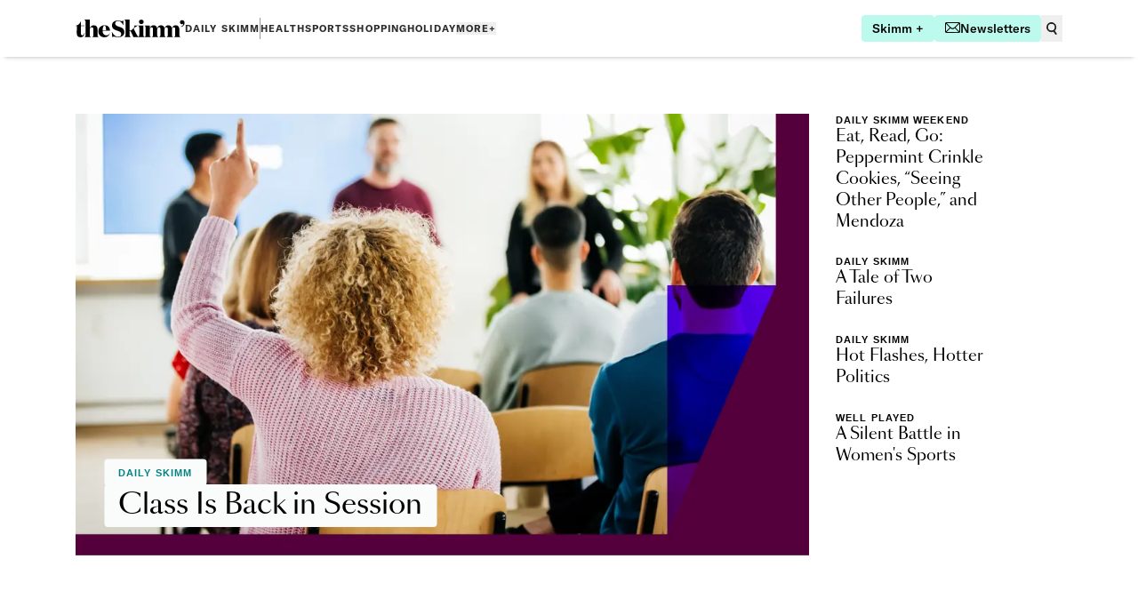

--- FILE ---
content_type: text/css; charset=utf-8
request_url: https://www.theskimm.com/_next/static/css/38807df1c81ba4ae.css
body_size: 22055
content:
@font-face{font-family:graphik;src:url(/_next/static/media/2e18415878ad7694-s.p.woff2) format("woff2");font-display:swap;font-weight:400;font-style:normal}@font-face{font-family:graphik;src:url(/_next/static/media/e4f3c7f3cd5e5e30-s.p.woff2) format("woff2");font-display:swap;font-weight:400;font-style:italic}@font-face{font-family:graphik;src:url(/_next/static/media/8b689f0960df1c8c-s.p.woff2) format("woff2");font-display:swap;font-weight:500;font-style:normal}@font-face{font-family:graphik;src:url(/_next/static/media/5107814654d50901-s.p.woff2) format("woff2");font-display:swap;font-weight:500;font-style:italic}@font-face{font-family:graphik;src:url(/_next/static/media/84849c4485983ec0-s.p.woff2) format("woff2");font-display:swap;font-weight:600;font-style:normal}@font-face{font-family:graphik;src:url(/_next/static/media/0df063b45b5877b2-s.p.woff2) format("woff2");font-display:swap;font-weight:600;font-style:italic}@font-face{font-family:graphik Fallback;src:local("Arial");ascent-override:98.28%;descent-override:25.36%;line-gap-override:0.00%;size-adjust:101.75%}.__className_368a28{font-family:graphik,graphik Fallback}.__variable_368a28{--font-graphik:"graphik","graphik Fallback"}@font-face{font-family:domaineDisplay;src:url(/_next/static/media/01750a40dcac25fe-s.p.otf) format("opentype");font-display:swap;font-weight:400;font-style:normal}@font-face{font-family:domaineDisplay;src:url(/_next/static/media/12844369bc17594d-s.p.otf) format("opentype");font-display:swap;font-weight:500;font-style:normal}@font-face{font-family:domaineDisplay;src:url(/_next/static/media/85c8ddbb76573f94-s.p.otf) format("opentype");font-display:swap;font-weight:500;font-style:italic}@font-face{font-family:domaineDisplay;src:url(/_next/static/media/9c39e7d1e378b37a-s.p.otf) format("opentype");font-display:swap;font-weight:700;font-style:normal}@font-face{font-family:domaineDisplay;src:url(/_next/static/media/506dceea7f8cda3d-s.p.otf) format("opentype");font-display:swap;font-weight:700;font-style:italic}@font-face{font-family:domaineDisplay Fallback;src:local("Arial");ascent-override:103.10%;descent-override:35.90%;line-gap-override:0.00%;size-adjust:101.94%}.__className_761c1f{font-family:domaineDisplay,domaineDisplay Fallback}.__variable_761c1f{--font-domaine-display:"domaineDisplay","domaineDisplay Fallback"}@font-face{font-family:domaineText;src:url(/_next/static/media/f8d649038e90d19f-s.p.otf) format("opentype");font-display:swap;font-weight:400;font-style:normal}@font-face{font-family:domaineText;src:url(/_next/static/media/ea1bcae48f3f7eba-s.p.otf) format("opentype");font-display:swap;font-weight:400;font-style:italic}@font-face{font-family:domaineText Fallback;src:local("Arial");ascent-override:108.28%;descent-override:37.71%;line-gap-override:0.00%;size-adjust:97.06%}.__className_b1af6b{font-family:domaineText,domaineText Fallback}.__variable_b1af6b{--font-domaine-text:"domaineText","domaineText Fallback"}.BaseAnchor_anchor__RR_lY{font-family:var(--font-graphik);text-decoration:underline;text-decoration-color:var(--anchor-underline-color);text-underline-offset:2px;cursor:pointer}.BaseAnchor_anchor__RR_lY:link{color:var(--anchor-color)}.BaseAnchor_anchor__RR_lY:hover{color:var(--anchor-color-hover);text-decoration-color:var(--anchor-underline-color-hover)}.BaseAnchor_disabledAnchor__TYw4V,.BaseAnchor_disabledAnchor__TYw4V:hover{color:var(--anchor-color-disabled);text-decoration-color:var(--anchor-underline-color-disabled)}.BaseAnchor_clearStyles__PmfxR{text-decoration:none}.BaseAnchor_button__i1t6a{font-family:var(--button-font);font-weight:700;border-radius:4px;border:2px solid;cursor:pointer;display:inline-block;font-size:14px;line-height:20px;overflow:hidden;padding:8px 24px;text-align:center;box-sizing:border-box;min-width:150px;max-width:260px;text-overflow:ellipsis;text-decoration:none}.BaseAnchor_buttonInline__9KF4N{border-radius:4px;display:flex;justify-content:center;align-items:center;flex-grow:1;max-width:100%;margin:4px}.BaseAnchor_buttonPrimary__n9u4r{background:var(--button-primary-background);border-color:var(--button-primary-border);color:var(--button-primary-color)}.BaseAnchor_buttonPrimary__n9u4r:active{background:var(--button-primary-background-active);border-color:var(--button-primary-border-active)}.BaseAnchor_buttonPrimary__n9u4r:hover{background:var(--button-primary-background-hover);border-color:var(--button-primary-border-hover)}.BaseAnchor_buttonPrimary__n9u4r:disabled{background:var(--button-primary-background-disabled);border-color:var(--button-primary-border-disabled);color:var(--button-primary-color-disabled)}.BaseAnchor_buttonSecondary__mGQla{background:var(--button-secondary-background);border-color:var(--button-secondary-border);color:var(--button-secondary-color)}.BaseAnchor_buttonSecondaryWhite__PeHyG{color:var(--button-secondary-color-white)}.BaseAnchor_buttonSecondaryWhite__PeHyG:active,.BaseAnchor_buttonSecondary__mGQla:active{background:var(--button-secondary-background-active);border-color:var(--button-secondary-border-active);color:var(--button-secondary-color-active)}.BaseAnchor_buttonSecondaryWhite__PeHyG:hover,.BaseAnchor_buttonSecondary__mGQla:hover{background:var(--button-secondary-background-hover);border-color:var(--button-secondary-border-hover);color:var(--button-secondary-color-hover)}.BaseAnchor_buttonSecondaryWhite__PeHyG:disabled,.BaseAnchor_buttonSecondary__mGQla:disabled{background:var(--button-secondary-background-disabled);border-color:var(--button-secondary-border-disabled);color:var(--button-secondary-color-disabled)}.BaseAnchor_buttonTertiary__yWQxg{font-family:var(--font-graphik);font-weight:400;padding:0;min-width:0;text-decoration:underline;text-decoration-color:var(--button-tertiary-underline-color);background:var(--button-tertiary-background);border-color:var(--button-tertiary-border);color:var(--button-tertiary-color)}.BaseAnchor_buttonTertiary__yWQxg:active{text-decoration:underline;text-decoration-color:var(--button-tertiary-underline-color-active);background:var(--button-tertiary-background-active);border-color:var(--button-tertiary-border-active);color:var(--button-tertiary-color-active)}.BaseAnchor_buttonTertiary__yWQxg:hover{text-decoration:underline;text-decoration-color:var(--button-tertiary-underline-color-hover);color:var(--button-tertiary-color-hover)}.BaseAnchor_buttonTertiary__yWQxg:disabled{text-decoration:underline;text-decoration-color:var(--button-tertiary-underline-color-disabled);color:var(--button-tertiary-color-disabled)}.BaseAnchor_fullWidth__atKoL{width:100%;max-width:100%}.BaseAnchor_anchorPrimaryDisabled__gA8MA,.BaseAnchor_anchorPrimaryDisabled__gA8MA:hover{background:var(--button-primary-background-disabled);border-color:var(--button-primary-border-disabled);color:var(--button-primary-color-disabled)}.BaseAnchor_anchorSecondaryDisabled__HXZaf{background:var(--button-secondary-background)}.BaseAnchor_anchorSecondaryDisabled__HXZaf,.BaseAnchor_anchorSecondaryDisabled__HXZaf:hover{border-color:var(--button-secondary-border-disabled);color:var(--button-secondary-color-disabled)}.BaseAnchor_anchorSecondaryDisabled__HXZaf:hover{background-color:var(--button-secondary-background)}.BaseAnchor_anchorTertiaryDisabled__6RZSW,.BaseAnchor_anchorTertiaryDisabled__6RZSW:hover{text-decoration:underline;text-decoration-color:var(--button-tertiary-underline-color-disabled);background:var(--button-tertiary-background);border-color:var(--button-tertiary-border);color:var(--button-tertiary-color-disabled)}.Button_button__nGS0H{font-family:var(--font-graphik);font-weight:700;border-radius:4px;border:2px solid;cursor:pointer;display:inline-block;font-size:14px;line-height:20px;overflow:hidden;padding:8px 24px;text-align:center;box-sizing:border-box;min-width:100px;max-width:260px;text-overflow:ellipsis}.Button_buttonInline__pYt6w{border-radius:4px;display:flex;justify-content:center;align-items:center;flex-grow:1;max-width:100%;margin:4px}.Button_primary__ZZz35{background:var(--button-primary-background)!important;border-color:var(--button-primary-border);color:var(--button-primary-color)}.Button_primary__ZZz35:active{background:var(--button-primary-background-active)!important;border-color:var(--button-primary-border-active)}.Button_primary__ZZz35:hover{background:var(--button-primary-background-hover)!important;border-color:var(--button-primary-border-hover)}.Button_primary__ZZz35:disabled{background:var(--button-primary-background-disabled)!important;border-color:var(--button-primary-border-disabled);color:var(--button-primary-color-disabled)}.Button_secondary__CFEWX{background:var(--button-secondary-background)!important;border-color:var(--button-secondary-border);color:var(--button-secondary-color)}.Button_secondary-white__QRj__{color:var(--button-secondary-color-white)}.Button_secondary-white__QRj__:active,.Button_secondary__CFEWX:active{background:var(--button-secondary-background-active)!important;border-color:var(--button-secondary-border-active);color:var(--button-secondary-color-active)}.Button_secondary-white__QRj__:hover,.Button_secondary__CFEWX:hover{background:var(--button-secondary-background-hover)!important;border-color:var(--button-secondary-border-hover);color:var(--button-secondary-color-hover)}.Button_secondary-white__QRj__:disabled,.Button_secondary__CFEWX:disabled{background:var(--button-secondary-background-disabled)!important;border-color:var(--button-secondary-border-disabled);color:var(--button-secondary-color-disabled)}.Button_tertiary__YIA5P{font-family:var(--font-graphik);font-weight:400;padding:0;min-width:0;text-decoration:underline;text-decoration-color:var(--button-tertiary-underline-color);background:var(--button-tertiary-background)!important;border-color:var(--button-tertiary-border);color:var(--button-tertiary-color)}.Button_tertiary__YIA5P:active{text-decoration:underline;text-decoration-color:var(--button-tertiary-underline-color-active);background:var(--button-tertiary-background-active)!important;border-color:var(--button-tertiary-border-active);color:var(--button-tertiary-color-active)}.Button_tertiary__YIA5P:hover{text-decoration:underline;text-decoration-color:var(--button-tertiary-underline-color-hover);color:var(--button-tertiary-color-hover)}.Button_tertiary__YIA5P:disabled{text-decoration:underline;text-decoration-color:var(--button-tertiary-underline-color-disabled);color:var(--button-tertiary-color-disabled)}.Button_fullWidth__u_xxq{width:100%;max-width:100%}.Button_anchorPrimaryDisabled__wFcfJ,.Button_anchorPrimaryDisabled__wFcfJ:hover{background:var(--button-primary-background-disabled)!important;border-color:var(--button-primary-border-disabled);color:var(--button-primary-color-disabled)}.Button_anchorSecondaryDisabled__N71yl{background:var(--button-secondary-background)!important}.Button_anchorSecondaryDisabled__N71yl,.Button_anchorSecondaryDisabled__N71yl:hover{border-color:var(--button-secondary-border-disabled);color:var(--button-secondary-color-disabled)}.Button_anchorSecondaryDisabled__N71yl:hover{background-color:var(--button-secondary-background)}.Button_anchorTertiaryDisabled__xyjiM,.Button_anchorTertiaryDisabled__xyjiM:hover{text-decoration:underline;text-decoration-color:var(--button-tertiary-underline-color-disabled);background:var(--button-tertiary-background)!important;border-color:var(--button-tertiary-border);color:var(--button-tertiary-color-disabled)}.LoadingSpinner_loadingSpinner___lSSv{width:50px;margin:auto;display:block;animation-name:LoadingSpinner_spin__zO_Wf;animation-duration:2s;animation-iteration-count:infinite;animation-timing-function:linear}.LoadingSpinner_buttonSpinner__lM_JT{width:20px}@keyframes LoadingSpinner_spin__zO_Wf{0%{transform:rotate(0deg)}to{transform:rotate(1turn)}}*,:after,:before{--tw-border-spacing-x:0;--tw-border-spacing-y:0;--tw-translate-x:0;--tw-translate-y:0;--tw-rotate:0;--tw-skew-x:0;--tw-skew-y:0;--tw-scale-x:1;--tw-scale-y:1;--tw-pan-x: ;--tw-pan-y: ;--tw-pinch-zoom: ;--tw-scroll-snap-strictness:proximity;--tw-gradient-from-position: ;--tw-gradient-via-position: ;--tw-gradient-to-position: ;--tw-ordinal: ;--tw-slashed-zero: ;--tw-numeric-figure: ;--tw-numeric-spacing: ;--tw-numeric-fraction: ;--tw-ring-inset: ;--tw-ring-offset-width:0px;--tw-ring-offset-color:#fff;--tw-ring-color:rgb(59 130 246/0.5);--tw-ring-offset-shadow:0 0 #0000;--tw-ring-shadow:0 0 #0000;--tw-shadow:0 0 #0000;--tw-shadow-colored:0 0 #0000;--tw-blur: ;--tw-brightness: ;--tw-contrast: ;--tw-grayscale: ;--tw-hue-rotate: ;--tw-invert: ;--tw-saturate: ;--tw-sepia: ;--tw-drop-shadow: ;--tw-backdrop-blur: ;--tw-backdrop-brightness: ;--tw-backdrop-contrast: ;--tw-backdrop-grayscale: ;--tw-backdrop-hue-rotate: ;--tw-backdrop-invert: ;--tw-backdrop-opacity: ;--tw-backdrop-saturate: ;--tw-backdrop-sepia: ;--tw-contain-size: ;--tw-contain-layout: ;--tw-contain-paint: ;--tw-contain-style: }::backdrop{--tw-border-spacing-x:0;--tw-border-spacing-y:0;--tw-translate-x:0;--tw-translate-y:0;--tw-rotate:0;--tw-skew-x:0;--tw-skew-y:0;--tw-scale-x:1;--tw-scale-y:1;--tw-pan-x: ;--tw-pan-y: ;--tw-pinch-zoom: ;--tw-scroll-snap-strictness:proximity;--tw-gradient-from-position: ;--tw-gradient-via-position: ;--tw-gradient-to-position: ;--tw-ordinal: ;--tw-slashed-zero: ;--tw-numeric-figure: ;--tw-numeric-spacing: ;--tw-numeric-fraction: ;--tw-ring-inset: ;--tw-ring-offset-width:0px;--tw-ring-offset-color:#fff;--tw-ring-color:rgb(59 130 246/0.5);--tw-ring-offset-shadow:0 0 #0000;--tw-ring-shadow:0 0 #0000;--tw-shadow:0 0 #0000;--tw-shadow-colored:0 0 #0000;--tw-blur: ;--tw-brightness: ;--tw-contrast: ;--tw-grayscale: ;--tw-hue-rotate: ;--tw-invert: ;--tw-saturate: ;--tw-sepia: ;--tw-drop-shadow: ;--tw-backdrop-blur: ;--tw-backdrop-brightness: ;--tw-backdrop-contrast: ;--tw-backdrop-grayscale: ;--tw-backdrop-hue-rotate: ;--tw-backdrop-invert: ;--tw-backdrop-opacity: ;--tw-backdrop-saturate: ;--tw-backdrop-sepia: ;--tw-contain-size: ;--tw-contain-layout: ;--tw-contain-paint: ;--tw-contain-style: }/*
! tailwindcss v3.4.18 | MIT License | https://tailwindcss.com
*/*,:after,:before{box-sizing:border-box;border:0 solid}:after,:before{--tw-content:""}:host,html{line-height:1.5;-webkit-text-size-adjust:100%;-moz-tab-size:4;tab-size:4;font-family:ui-sans-serif,system-ui,sans-serif,Apple Color Emoji,Segoe UI Emoji,Segoe UI Symbol,Noto Color Emoji;font-feature-settings:normal;font-variation-settings:normal;-webkit-tap-highlight-color:transparent}body{margin:0;line-height:inherit}hr{height:0;color:inherit;border-top-width:1px}abbr:where([title]){text-decoration:underline dotted}h1,h2,h3,h4,h5,h6{font-size:inherit;font-weight:inherit}a{color:inherit;text-decoration:inherit}b,strong{font-weight:bolder}code,kbd,pre,samp{font-family:ui-monospace,SFMono-Regular,Menlo,Monaco,Consolas,Liberation Mono,Courier New,monospace;font-feature-settings:normal;font-variation-settings:normal;font-size:1em}small{font-size:80%}sub,sup{font-size:75%;line-height:0;position:relative;vertical-align:baseline}sub{bottom:-.25em}sup{top:-.5em}table{text-indent:0;border-color:inherit;border-collapse:collapse}button,input,optgroup,select,textarea{font-family:inherit;font-feature-settings:inherit;font-variation-settings:inherit;font-size:100%;font-weight:inherit;line-height:inherit;letter-spacing:inherit;color:inherit;margin:0;padding:0}button,select{text-transform:none}button,input:where([type=button]),input:where([type=reset]),input:where([type=submit]){-webkit-appearance:button;background-color:transparent;background-image:none}:-moz-focusring{outline:auto}:-moz-ui-invalid{box-shadow:none}progress{vertical-align:baseline}::-webkit-inner-spin-button,::-webkit-outer-spin-button{height:auto}[type=search]{-webkit-appearance:textfield;outline-offset:-2px}::-webkit-search-decoration{-webkit-appearance:none}::-webkit-file-upload-button{-webkit-appearance:button;font:inherit}summary{display:list-item}blockquote,dd,dl,figure,h1,h2,h3,h4,h5,h6,hr,p,pre{margin:0}fieldset{margin:0}fieldset,legend{padding:0}menu,ol,ul{list-style:none;margin:0;padding:0}dialog{padding:0}textarea{resize:vertical}input::placeholder,textarea::placeholder{opacity:1;color:#9ca3af}[role=button],button{cursor:pointer}:disabled{cursor:default}audio,canvas,embed,iframe,img,object,svg,video{display:block;vertical-align:middle}img,video{max-width:100%;height:auto}[hidden]:where(:not([hidden=until-found])){display:none}.container{width:100%;margin-left:auto;margin-right:auto;max-width:1440px}@media (min-width:0px) and (max-width:428px){.container{min-width:320px;padding-left:30px;padding-right:30px}}@media (min-width:429px) and (max-width:1023px){.container{padding-left:45px;padding-right:45px}}@media (min-width:1024px) and (max-width:1280px){.container{padding-left:47px;padding-right:47px}}@media (min-width:1280px){.container{max-width:1440px;padding-left:85px;padding-right:85px}}.shopping-dotted-custom>*+*{border-top:none;background-image:linear-gradient(90deg,#d0ced2 2px,transparent 0);background-size:9px 2px;background-position:top;background-repeat:repeat-x;padding-top:16px}.display-xl{font-size:70px}.display-lg,.display-xl{font-family:var(--font-domaine-display),Georgia,serif;font-weight:500;line-height:74px;color:rgb(var(--black)/1)}.display-lg{font-size:46px}.display-sm{font-weight:500;font-size:32px;line-height:40px}.display-sm,.heading-xxl{font-family:var(--font-domaine-display),Georgia,serif;color:rgb(var(--black)/1)}.heading-xxl{font-size:28px;line-height:34px}.heading-lg,.heading-xl{font-family:var(--font-domaine-display),Georgia,serif;font-size:24px;line-height:32px;color:rgb(var(--black)/1)}.heading-lg{font-weight:500}.heading-md{font-family:var(--font-domaine-display),Georgia,serif;font-size:18px;line-height:24px;color:rgb(var(--black)/1)}.heading-sm{font-size:16px;line-height:28px}.heading-sm,.heading-xs{font-family:var(--font-graphik),Arial,sans-serif;font-weight:600;color:rgb(var(--gray-700)/1)}.heading-xs{font-size:11px;line-height:14px;letter-spacing:.1em;text-transform:uppercase}.editors-note{font-family:var(--font-graphik),Arial,sans-serif;font-style:italic;font-size:16px;line-height:28px;color:rgb(var(--gray-600)/1)}.dek{line-height:22px}.button-text,.dek{font-family:var(--font-graphik),Arial,sans-serif;font-size:14px;color:rgb(var(--gray-700)/1)}.button-text{font-weight:500;line-height:14px}.tertiary-button{font-family:var(--font-graphik),Arial,sans-serif;font-weight:500;font-size:12px;color:rgb(var(--black)/1)}.byline{line-height:22px;color:rgb(var(--gray-600)/1)}.byline,.date{font-family:var(--font-graphik),Arial,sans-serif;font-size:14px}.date{line-height:16px;color:rgb(var(--gray-700)/1)}.image-credit{color:rgb(var(--gray-500)/1)}.image-caption,.image-credit{font-family:var(--font-graphik),Arial,sans-serif;font-weight:500;font-size:11px;line-height:14px;letter-spacing:.02em}.image-caption{color:rgb(var(--gray-600)/1)}.category{font-family:GT America Mono,Arial,sans-serif;font-weight:600;color:rgb(var(--black)/1)}.category,.read-time{font-size:11px;line-height:14px;letter-spacing:.1em;text-transform:uppercase}.read-time{font-family:var(--font-graphik),Arial,sans-serif;font-weight:500;color:rgb(var(--gray-600)/1)}.body-1{font-size:16px;line-height:28px}.body-1,.body-2{font-family:var(--font-graphik),Arial,sans-serif;color:rgb(var(--black)/1)}.body-2{font-size:14px;line-height:24px}.body-3{font-size:14px;line-height:22px}.body-3,.body-4{font-family:var(--font-graphik),Arial,sans-serif;color:rgb(var(--black)/1)}.body-4{font-size:18px;line-height:30px}@media (min-width:0px) and (max-width:428px){.table-responsive thead{display:none}.table-responsive tr{display:block;border-bottom:1px solid undefined;margin-bottom:.5rem}.table-responsive td{display:block;text-align:right;padding-left:50%;position:relative}.table-responsive td:before{content:attr(data-label);position:absolute;left:6px;width:45%;padding-right:10px;text-align:left;font-weight:700}}.skimmdex-header-title{font-family:SangBleu OG Sans,sans-serif;font-weight:lighter;font-size:64px;line-height:130%;color:#FFF}.skimmdex-header-subtitle{font-family:GT America,sans-serif;font-weight:500;font-size:16px;line-height:100%;color:#FFF;letter-spacing:.32px}.skimmdex-h1{font-size:48px;line-height:130%}.skimmdex-h1,.skimmdex-h2{font-family:SangBleu OG Sans,sans-serif}.skimmdex-h2{font-size:32px;line-height:135%}.skimmdex-h3{font-size:24px;line-height:130%}.skimmdex-h3,.skimmdex-h4{font-family:SangBleu OG Sans,sans-serif}.skimmdex-h4{font-size:20px;line-height:135%}.skimmdex-h5{font-size:18px;line-height:120%}.skimmdex-h5,.skimmdex-h6{font-family:SangBleu OG Sans,sans-serif}.skimmdex-h6{font-size:12px;line-height:100%}.skimmdex-body{font-family:GT America,sans-serif;font-weight:400;font-size:18px;line-height:150%}.skimmdex-pullquote{color:#FFF;text-align:center}@tailwind utilities;.theme{--color-core-1-dark:#006660;--color-core-1:#00c4b3;--color-core-1-light:#8ff3e0;--color-core-2-dark:#ff9e18;--color-core-2:#ffbc00;--color-core-2-light:#f9de63;--color-core-3-dark:#200075;--color-core-3:#5000db;--color-core-3-light:#6b4dff;--color-white:#ffffff;--color-black:#000000;--color-soft-teal-1:#e3f2f0;--color-dark-teal:#205057;--color-accent-light:#fafbfb;--color-accent-medium-light:#eff3f2;--color-accent-medium:#d1dad9;--color-accent-dark:#717877;--color-accent-darkest:#2c2c2c;--color-error:#fe1010;--new-primary:#48dcca;--new-tertiary:#ffffff;--new-hover:#7ceed8;--new-disabled:#d1dad9;--highlight-teal:189 250 238;--pop-of-teal:124 238 216;--accent-teal:72 220 202;--skimm-teal:0 196 179;--warm-teal:0 130 128;--dark-teal:32 80 87;--white:255 255 255;--gray-100:250 251 251;--gray-200:239 243 242;--gray-300:209 218 217;--gray-400:187 195 195;--gray-500:146 155 154;--gray-600:113 120 119;--gray-700:44 44 44;--gray-800:33 33 33;--black:0 0 0;--soft-teal-100:227 242 240;--soft-teal-200:203 227 224;--soft-teal-300:158 211 205;--greige-100:242 241 235;--griege-200:220 219 211;--greige-300:180 177 163;--sage-100:236 243 235;--sage-200:215 225 211;--sage-300:153 187 166;--peach-100:245 240 228;--peach-200:234 216 200;--peach-300:216 170 144;--error-500:254 16 16;--color-subbrand-news:#250075;--color-subbrand-money:#00594a;--color-subbrand-mba:#f76920;--color-subbrand-well:#00758d;--color-subbrand-life:#2a7de1;--color-subbrand-2020-blue:#0562e4;--color-subbrand-2020-red:#f74848;--dawn:60 0 43}ol,p,span,ul{font-family:var(--font-graphik),Arial,sans-serif;font-size:16px;color:#000000;line-height:28px}p:empty{display:inline-block}.caption{line-height:16px;color:var(--color-accent-dark)}.caption,.info{font-family:var(--font-graphik),Arial,sans-serif;font-size:12px}.info{color:var(--color-accent-darkest);line-height:20px}.grecaptcha-badge{visibility:hidden}.accent-bar{border-radius:.25rem;border:1px solid var(--color-accent-medium);border-top:3px solid var(--color-core-1)}.base-grid{max-width:1280px;display:grid;gap:30px;grid-template-columns:repeat(12,minmax(0,1fr))}.full-bleed{width:100vw;margin-left:50%;transform:translateX(-50%)}li.featured-list-last-two-top-margin-24:nth-last-of-type(-n+2){margin-top:24px}li.featured-list-last-two-top-margin-32:nth-last-of-type(-n+2){margin-top:32px}li.list-item-even-padding:nth-child(2n){padding-left:16px}li.list-item-odd-padding:nth-child(odd){padding-right:16px}@media (min-width:0px) and (max-width:428px){.base-grid{grid-template-columns:repeat(2,minmax(0,1fr))}}@media (min-width:429px) and (max-width:1023px){.base-grid{grid-template-columns:repeat(6,minmax(0,1fr))}}.sr-only{position:absolute!important;width:1px!important;height:1px!important;padding:0!important;margin:-1px!important;overflow:hidden!important;clip:rect(0,0,0,0)!important;white-space:nowrap!important;border-width:0!important}.pointer-events-none{pointer-events:none!important}.visible{visibility:visible!important}.static{position:static!important}.fixed{position:fixed!important}.absolute{position:absolute!important}.relative{position:relative!important}.sticky{position:sticky!important}.inset-0{inset:0!important}.bottom-0{bottom:0!important}.bottom-32{bottom:32px!important}.bottom-\[1px\]{bottom:1px!important}.bottom-\[24px\]{bottom:24px!important}.left-0{left:0!important}.left-1\/2{left:50%!important}.left-\[-100\%\]{left:-100%!important}.right-0{right:0!important}.right-1\/2{right:50%!important}.right-16{right:16px!important}.right-2{right:8px!important}.right-3{right:16px!important}.right-32{right:32px!important}.right-\[-10px\]{right:-10px!important}.right-\[-14px\]{right:-14px!important}.right-\[20px\]{right:20px!important}.right-\[32px\]{right:32px!important}.right-\[90px\]{right:90px!important}.top-0{top:0!important}.top-1{top:4px!important}.top-1\/2{top:50%!important}.top-32{top:32px!important}.top-\[-10px\]{top:-10px!important}.top-\[-14px\]{top:-14px!important}.top-\[-16px\]{top:-16px!important}.top-\[20px\]{top:20px!important}.top-\[64px\]{top:64px!important}.top-\[80px\]{top:80px!important}.-z-1{z-index:-1!important}.z-0{z-index:0!important}.z-1{z-index:1!important}.z-10{z-index:10!important}.z-50{z-index:50!important}.z-\[100\]{z-index:100!important}.z-\[11\]{z-index:11!important}.z-\[20000\]{z-index:20000!important}.z-\[40\]{z-index:40!important}.z-\[49\]{z-index:49!important}.z-\[51\]{z-index:51!important}.col-span-1{grid-column:span 1/span 1!important}.col-span-12{grid-column:span 12/span 12!important}.col-span-2{grid-column:span 2/span 2!important}.col-span-3{grid-column:span 3/span 3!important}.col-span-4{grid-column:span 4/span 4!important}.col-span-5{grid-column:span 5/span 5!important}.col-span-6{grid-column:span 6/span 6!important}.col-span-8{grid-column:span 8/span 8!important}.col-span-9{grid-column:span 9/span 9!important}.col-span-full{grid-column:1/-1!important}.col-start-1{grid-column-start:1!important}.col-start-2{grid-column-start:2!important}.col-start-4{grid-column-start:4!important}.col-start-5{grid-column-start:5!important}.col-start-7{grid-column-start:7!important}.row-span-3{grid-row:span 3/span 3!important}.row-start-1{grid-row-start:1!important}.row-start-2{grid-row-start:2!important}.m-1{margin:100%!important}.m-16{margin:16px!important}.m-8{margin:8px!important}.m-auto{margin:auto!important}.-my-8{margin-top:-8px!important;margin-bottom:-8px!important}.mx-16{margin-left:16px!important;margin-right:16px!important}.mx-8{margin-left:8px!important;margin-right:8px!important}.mx-auto{margin-left:auto!important;margin-right:auto!important}.my-0{margin-top:0!important;margin-bottom:0!important}.my-12{margin-top:12px!important;margin-bottom:12px!important}.my-128{margin-top:128px!important;margin-bottom:128px!important}.my-16{margin-top:16px!important;margin-bottom:16px!important}.my-24{margin-top:24px!important;margin-bottom:24px!important}.my-32{margin-top:32px!important;margin-bottom:32px!important}.my-40{margin-top:40px!important;margin-bottom:40px!important}.my-48{margin-top:48px!important;margin-bottom:48px!important}.my-64{margin-top:64px!important;margin-bottom:64px!important}.my-8{margin-top:8px!important;margin-bottom:8px!important}.my-auto{margin-top:auto!important;margin-bottom:auto!important}.-mb-4{margin-bottom:-4px!important}.-mb-8{margin-bottom:-8px!important}.-ml-\[50vw\]{margin-left:-50vw!important}.-mr-\[50vw\]{margin-right:-50vw!important}.mb-0{margin-bottom:0!important}.mb-12{margin-bottom:12px!important}.mb-16{margin-bottom:16px!important}.mb-24{margin-bottom:24px!important}.mb-32{margin-bottom:32px!important}.mb-36{margin-bottom:36px!important}.mb-4{margin-bottom:4px!important}.mb-8{margin-bottom:8px!important}.mb-\[40px\]{margin-bottom:40px!important}.mb-\[6px\]{margin-bottom:6px!important}.mb-\[8px\]{margin-bottom:8px!important}.ml-16{margin-left:16px!important}.ml-8{margin-left:8px!important}.ml-auto{margin-left:auto!important}.mr-12{margin-right:12px!important}.mr-16{margin-right:16px!important}.mr-2{margin-right:2px!important}.mr-4{margin-right:4px!important}.mr-8{margin-right:8px!important}.mt-0{margin-top:0!important}.mt-12{margin-top:12px!important}.mt-16{margin-top:16px!important}.mt-24{margin-top:24px!important}.mt-32{margin-top:32px!important}.mt-4{margin-top:4px!important}.mt-48{margin-top:48px!important}.mt-64{margin-top:64px!important}.mt-8{margin-top:8px!important}.mt-\[16px\]{margin-top:16px!important}.mt-\[6px\]{margin-top:6px!important}.mt-\[72px\]{margin-top:72px!important}.line-clamp-2{-webkit-line-clamp:2!important}.line-clamp-2,.line-clamp-3{overflow:hidden!important;display:-webkit-box!important;-webkit-box-orient:vertical!important}.line-clamp-3{-webkit-line-clamp:3!important}.block{display:block!important}.inline-block{display:inline-block!important}.inline{display:inline!important}.flex{display:flex!important}.inline-flex{display:inline-flex!important}.table{display:table!important}.grid{display:grid!important}.hidden{display:none!important}.aspect-\[16\/9\]{aspect-ratio:16/9!important}.aspect-\[2\/3\]{aspect-ratio:2/3!important}.aspect-\[4\/3\]{aspect-ratio:4/3!important}.aspect-\[5\/3\]{aspect-ratio:5/3!important}.aspect-square{aspect-ratio:1/1!important}.h-16{height:16px!important}.h-24{height:24px!important}.h-36{height:36px!important}.h-360{height:360px!important}.h-48{height:48px!important}.h-64{height:64px!important}.h-80{height:80px!important}.h-96{height:96px!important}.h-\[100px\]{height:100px!important}.h-\[120px\]{height:120px!important}.h-\[144px\]{height:144px!important}.h-\[18px\]{height:18px!important}.h-\[1px\]{height:1px!important}.h-\[20px\]{height:20px!important}.h-\[22px\]{height:22px!important}.h-\[24px\]{height:24px!important}.h-\[28px\]{height:28px!important}.h-\[2px\]{height:2px!important}.h-\[32px\]{height:32px!important}.h-\[350px\]{height:350px!important}.h-\[38px\]{height:38px!important}.h-\[420px\]{height:420px!important}.h-\[42px\]{height:42px!important}.h-\[442px\]{height:442px!important}.h-\[45px\]{height:45px!important}.h-\[48px\]{height:48px!important}.h-\[580px\]{height:580px!important}.h-\[62px\]{height:62px!important}.h-\[64px\]{height:64px!important}.h-\[76px\]{height:76px!important}.h-\[8px\]{height:8px!important}.h-\[98px\]{height:98px!important}.h-\[calc\(100vh-64px\)\]{height:calc(100vh - 64px)!important}.h-auto{height:auto!important}.h-fit{height:fit-content!important}.h-full{height:100%!important}.max-h-\[22px\]{max-height:22px!important}.max-h-\[26px\]{max-height:26px!important}.max-h-\[480px\]{max-height:480px!important}.max-h-\[64px\]{max-height:64px!important}.min-h-\[120vh\]{min-height:120vh!important}.min-h-\[200px\]{min-height:200px!important}.min-h-\[300px\]{min-height:300px!important}.min-h-\[334px\]{min-height:334px!important}.min-h-\[64px\]{min-height:64px!important}.w-0{width:0!important}.w-1{width:100%!important}.w-1\/2{width:50%!important}.w-1\/3{width:33.333333%!important}.w-1\/4{width:25%!important}.w-128{width:128px!important}.w-16{width:16px!important}.w-2\/3{width:66.666667%!important}.w-24{width:24px!important}.w-256{width:256px!important}.w-3\/4{width:75%!important}.w-32{width:32px!important}.w-36{width:36px!important}.w-360{width:360px!important}.w-48{width:48px!important}.w-64{width:64px!important}.w-80{width:80px!important}.w-96{width:96px!important}.w-\[100px\]{width:100px!important}.w-\[122px\]{width:122px!important}.w-\[150px\]{width:150px!important}.w-\[154px\]{width:154px!important}.w-\[174px\]{width:174px!important}.w-\[18px\]{width:18px!important}.w-\[1px\]{width:1px!important}.w-\[200px\]{width:200px!important}.w-\[205px\]{width:205px!important}.w-\[20px\]{width:20px!important}.w-\[22px\]{width:22px!important}.w-\[24px\]{width:24px!important}.w-\[256px\]{width:256px!important}.w-\[262px\]{width:262px!important}.w-\[344px\]{width:344px!important}.w-\[355px\]{width:355px!important}.w-\[4px\]{width:4px!important}.w-\[52px\]{width:52px!important}.w-\[62px\]{width:62px!important}.w-\[80px\]{width:80px!important}.w-\[86px\]{width:86px!important}.w-\[8px\]{width:8px!important}.w-\[min\(100\%\2c 400px\)\]{width:min(100%,400px)!important}.w-auto{width:auto!important}.w-fit{width:fit-content!important}.w-full{width:100%!important}.w-screen{width:100vw!important}.min-w-\[125px\]{min-width:125px!important}.min-w-\[20px\]{min-width:20px!important}.min-w-\[256px\]{min-width:256px!important}.min-w-\[86px\]{min-width:86px!important}.min-w-\[95px\]{min-width:95px!important}.min-w-\[98px\]{min-width:98px!important}.min-w-fit{min-width:fit-content!important}.max-w-\[100px\]{max-width:100px!important}.max-w-\[1120px\]{max-width:1120px!important}.max-w-\[1270px\]{max-width:1270px!important}.max-w-\[1280px\]{max-width:1280px!important}.max-w-\[1680px\]{max-width:1680px!important}.max-w-\[180px\]{max-width:180px!important}.max-w-\[250px\]{max-width:250px!important}.max-w-\[260px\]{max-width:260px!important}.max-w-\[290px\]{max-width:290px!important}.max-w-\[300px\]{max-width:300px!important}.max-w-\[396px\]{max-width:396px!important}.max-w-\[400px\]{max-width:400px!important}.max-w-\[416px\]{max-width:416px!important}.max-w-\[540px\]{max-width:540px!important}.max-w-\[544px\]{max-width:544px!important}.max-w-\[640px\]{max-width:640px!important}.max-w-\[670px\]{max-width:670px!important}.max-w-\[700px\]{max-width:700px!important}.max-w-\[736px\]{max-width:736px!important}.max-w-\[80\%\]{max-width:80%!important}.max-w-\[800px\]{max-width:800px!important}.max-w-\[832px\]{max-width:832px!important}.max-w-\[844px\]{max-width:844px!important}.max-w-\[928px\]{max-width:928px!important}.max-w-\[96px\]{max-width:96px!important}.max-w-\[calc\(100\%-32px\)\]{max-width:calc(100% - 32px)!important}.max-w-\[var\(--post-body-width\)\]{max-width:var(--post-body-width)!important}.max-w-full{max-width:100%!important}.flex-1{flex:1 1 0%!important}.flex-\[1\.6_1\.6_0\%\]{flex:1.6 1.6 0%!important}.flex-shrink-0{flex-shrink:0!important}.shrink{flex-shrink:1!important}.shrink-0{flex-shrink:0!important}.flex-grow,.grow{flex-grow:1!important}.basis-1\/2{flex-basis:50%!important}.border-collapse{border-collapse:collapse!important}.-translate-x-1\/2{--tw-translate-x:-50%!important}.-translate-x-1\/2,.-translate-y-1\/2{transform:translate(var(--tw-translate-x),var(--tw-translate-y)) rotate(var(--tw-rotate)) skewX(var(--tw-skew-x)) skewY(var(--tw-skew-y)) scaleX(var(--tw-scale-x)) scaleY(var(--tw-scale-y))!important}.-translate-y-1\/2{--tw-translate-y:-50%!important}.translate-x-2{--tw-translate-x:2px!important}.translate-x-2,.translate-x-\[-50\%\]{transform:translate(var(--tw-translate-x),var(--tw-translate-y)) rotate(var(--tw-rotate)) skewX(var(--tw-skew-x)) skewY(var(--tw-skew-y)) scaleX(var(--tw-scale-x)) scaleY(var(--tw-scale-y))!important}.translate-x-\[-50\%\]{--tw-translate-x:-50%!important}.translate-x-\[50\%\]{--tw-translate-x:50%!important}.translate-x-\[50\%\],.translate-y-\[-50\%\]{transform:translate(var(--tw-translate-x),var(--tw-translate-y)) rotate(var(--tw-rotate)) skewX(var(--tw-skew-x)) skewY(var(--tw-skew-y)) scaleX(var(--tw-scale-x)) scaleY(var(--tw-scale-y))!important}.translate-y-\[-50\%\]{--tw-translate-y:-50%!important}.translate-y-\[-95\%\]{--tw-translate-y:-95%!important}.translate-y-\[-95\%\],.translate-y-\[90\%\]{transform:translate(var(--tw-translate-x),var(--tw-translate-y)) rotate(var(--tw-rotate)) skewX(var(--tw-skew-x)) skewY(var(--tw-skew-y)) scaleX(var(--tw-scale-x)) scaleY(var(--tw-scale-y))!important}.translate-y-\[90\%\]{--tw-translate-y:90%!important}.translate-y-full{--tw-translate-y:100%!important}.-rotate-90,.translate-y-full{transform:translate(var(--tw-translate-x),var(--tw-translate-y)) rotate(var(--tw-rotate)) skewX(var(--tw-skew-x)) skewY(var(--tw-skew-y)) scaleX(var(--tw-scale-x)) scaleY(var(--tw-scale-y))!important}.-rotate-90{--tw-rotate:-90deg!important}.rotate-0{--tw-rotate:0deg!important}.rotate-0,.rotate-\[-180deg\]{transform:translate(var(--tw-translate-x),var(--tw-translate-y)) rotate(var(--tw-rotate)) skewX(var(--tw-skew-x)) skewY(var(--tw-skew-y)) scaleX(var(--tw-scale-x)) scaleY(var(--tw-scale-y))!important}.rotate-\[-180deg\]{--tw-rotate:-180deg!important}.rotate-\[-90deg\]{--tw-rotate:-90deg!important}.rotate-\[-90deg\],.scale-125{transform:translate(var(--tw-translate-x),var(--tw-translate-y)) rotate(var(--tw-rotate)) skewX(var(--tw-skew-x)) skewY(var(--tw-skew-y)) scaleX(var(--tw-scale-x)) scaleY(var(--tw-scale-y))!important}.scale-125{--tw-scale-x:1.25!important;--tw-scale-y:1.25!important}.transform{transform:translate(var(--tw-translate-x),var(--tw-translate-y)) rotate(var(--tw-rotate)) skewX(var(--tw-skew-x)) skewY(var(--tw-skew-y)) scaleX(var(--tw-scale-x)) scaleY(var(--tw-scale-y))!important}@keyframes appear{0%{opacity:0}to{opacity:1}}.animate-appear{animation:appear .25s linear!important}@keyframes enter{0%{transform:translateY(100%);opacity:0}to{transform:translateY(0);opacity:1}}.animate-enter{animation:enter .2s ease-out!important}@keyframes leave{0%{transform:scale(1);opacity:1}to{transform:scale(.95);opacity:0}}.animate-leave{animation:leave .15s ease-in forwards!important}@keyframes spin{to{transform:rotate(1turn)}}.animate-spin{animation:spin 1s linear infinite!important}.cursor-auto{cursor:auto!important}.cursor-pointer{cursor:pointer!important}.select-none{user-select:none!important}.resize-none{resize:none!important}.scroll-m-64{scroll-margin:64px!important}.scroll-m-80{scroll-margin:80px!important}.scroll-mt-96{scroll-margin-top:96px!important}.list-outside{list-style-position:outside!important}.list-decimal{list-style-type:decimal!important}.list-disc{list-style-type:disc!important}.list-none{list-style-type:none!important}.auto-cols-fr{grid-auto-columns:minmax(0,1fr)!important}.auto-rows-fr{grid-auto-rows:minmax(0,1fr)!important}.grid-cols-1{grid-template-columns:repeat(1,minmax(0,1fr))!important}.grid-cols-2{grid-template-columns:repeat(2,minmax(0,1fr))!important}.grid-cols-3{grid-template-columns:repeat(3,minmax(0,1fr))!important}.grid-cols-8{grid-template-columns:repeat(8,minmax(0,1fr))!important}.grid-cols-\[auto_auto_auto\]{grid-template-columns:auto auto auto!important}.grid-cols-\[minmax\(262px\2c _1fr\)\]{grid-template-columns:minmax(262px,1fr)!important}.grid-rows-\[minmax\(0\2c 1fr\)\]{grid-template-rows:minmax(0,1fr)!important}.flex-row{flex-direction:row!important}.flex-col{flex-direction:column!important}.flex-col-reverse{flex-direction:column-reverse!important}.flex-wrap{flex-wrap:wrap!important}.place-content-center{place-content:center!important}.place-items-center{place-items:center!important}.content-end{align-content:flex-end!important}.items-start{align-items:flex-start!important}.items-center{align-items:center!important}.items-baseline{align-items:baseline!important}.items-stretch{align-items:stretch!important}.justify-start{justify-content:flex-start!important}.justify-end{justify-content:flex-end!important}.justify-center{justify-content:center!important}.justify-between{justify-content:space-between!important}.justify-around{justify-content:space-around!important}.justify-evenly{justify-content:space-evenly!important}.gap-0{gap:0!important}.gap-1{gap:100%!important}.gap-12{gap:12px!important}.gap-16{gap:16px!important}.gap-20{gap:20px!important}.gap-24{gap:24px!important}.gap-32{gap:32px!important}.gap-4{gap:4px!important}.gap-40{gap:40px!important}.gap-48{gap:48px!important}.gap-64{gap:64px!important}.gap-8{gap:8px!important}.gap-\[10px\]{gap:10px!important}.gap-col{gap:30px!important}.gap-x-16{column-gap:16px!important}.gap-x-20{column-gap:20px!important}.gap-x-32{column-gap:32px!important}.gap-y-24{row-gap:24px!important}.gap-y-8{row-gap:8px!important}.space-y-16>:not([hidden])~:not([hidden]){--tw-space-y-reverse:0!important;margin-top:calc(16px * calc(1 - var(--tw-space-y-reverse)))!important;margin-bottom:calc(16px * var(--tw-space-y-reverse))!important}.divide-y>:not([hidden])~:not([hidden]){--tw-divide-y-reverse:0!important;border-top-width:calc(1px * calc(1 - var(--tw-divide-y-reverse)))!important;border-bottom-width:calc(1px * var(--tw-divide-y-reverse))!important}.divide-solid>:not([hidden])~:not([hidden]){border-style:solid!important}.divide-gray-300>:not([hidden])~:not([hidden]){--tw-divide-opacity:1!important;border-color:rgb(var(--gray-300)/var(--tw-divide-opacity,1))!important}.divide-highlight-teal>:not([hidden])~:not([hidden]){--tw-divide-opacity:1!important;border-color:rgb(var(--highlight-teal)/var(--tw-divide-opacity,1))!important}.self-start{align-self:flex-start!important}.self-end{align-self:flex-end!important}.self-center{align-self:center!important}.self-stretch{align-self:stretch!important}.justify-self-center{justify-self:center!important}.overflow-hidden{overflow:hidden!important}.overflow-x-auto{overflow-x:auto!important}.overflow-y-auto{overflow-y:auto!important}.overflow-x-hidden{overflow-x:hidden!important}.overflow-y-hidden{overflow-y:hidden!important}.overscroll-none{overscroll-behavior:none!important}.truncate{overflow:hidden!important;text-overflow:ellipsis!important}.truncate,.whitespace-nowrap{white-space:nowrap!important}.rounded{border-radius:.25rem!important}.rounded-\[12px\]{border-radius:12px!important}.rounded-\[76px\]{border-radius:76px!important}.rounded-full{border-radius:9999px!important}.rounded-lg{border-radius:.5rem!important}.rounded-md{border-radius:.375rem!important}.rounded-sm{border-radius:.125rem!important}.rounded-xl{border-radius:.75rem!important}.rounded-b-none{border-bottom-right-radius:0!important;border-bottom-left-radius:0!important}.rounded-t-none{border-top-left-radius:0!important;border-top-right-radius:0!important}.border{border-width:1px!important}.border-2{border-width:2px!important}.border-y{border-top-width:1px!important}.border-b,.border-y{border-bottom-width:1px!important}.border-b-0{border-bottom-width:0!important}.border-b-2{border-bottom-width:2px!important}.border-l{border-left-width:1px!important}.border-l-0{border-left-width:0!important}.border-l-4{border-left-width:4px!important}.border-r{border-right-width:1px!important}.border-t{border-top-width:1px!important}.border-t-0{border-top-width:0!important}.border-t-4{border-top-width:4px!important}.border-solid{border-style:solid!important}.border-\[\#B5422A\]{--tw-border-opacity:1!important;border-color:rgb(181 66 42/var(--tw-border-opacity,1))!important}.border-\[\#F7DD9D\]{--tw-border-opacity:1!important;border-color:rgb(247 221 157/var(--tw-border-opacity,1))!important}.border-\[transparent\]{border-color:transparent!important}.border-accent-medium{border-color:var(--color-accent-medium)!important}.border-accent-teal{--tw-border-opacity:1!important;border-color:rgb(var(--accent-teal)/var(--tw-border-opacity,1))!important}.border-black{--tw-border-opacity:1!important;border-color:rgb(var(--black)/var(--tw-border-opacity,1))!important}.border-core-1{border-color:var(--color-core-1)!important}.border-core-1-dark{border-color:var(--color-core-1-dark)!important}.border-dawn{--tw-border-opacity:1!important;border-color:rgb(var(--dawn)/var(--tw-border-opacity,1))!important}.border-error{border-color:var(--color-error)!important}.border-gray-200{--tw-border-opacity:1!important;border-color:rgb(var(--gray-200)/var(--tw-border-opacity,1))!important}.border-gray-300{--tw-border-opacity:1!important;border-color:rgb(var(--gray-300)/var(--tw-border-opacity,1))!important}.border-gray-500{--tw-border-opacity:1!important;border-color:rgb(var(--gray-500)/var(--tw-border-opacity,1))!important}.border-gray-600{--tw-border-opacity:1!important;border-color:rgb(var(--gray-600)/var(--tw-border-opacity,1))!important}.border-highlight-teal{--tw-border-opacity:1!important;border-color:rgb(var(--highlight-teal)/var(--tw-border-opacity,1))!important}.border-skimm-teal{--tw-border-opacity:1!important;border-color:rgb(var(--skimm-teal)/var(--tw-border-opacity,1))!important}.border-warm-teal{--tw-border-opacity:1!important;border-color:rgb(var(--warm-teal)/var(--tw-border-opacity,1))!important}.border-white{--tw-border-opacity:1!important;border-color:rgb(var(--white)/var(--tw-border-opacity,1))!important}.border-y-gray-300{--tw-border-opacity:1!important;border-top-color:rgb(var(--gray-300)/var(--tw-border-opacity,1))!important;border-bottom-color:rgb(var(--gray-300)/var(--tw-border-opacity,1))!important}.border-b-accent-medium{border-bottom-color:var(--color-accent-medium)!important}.border-b-gray-100{--tw-border-opacity:1!important;border-bottom-color:rgb(var(--gray-100)/var(--tw-border-opacity,1))!important}.border-b-gray-200{--tw-border-opacity:1!important;border-bottom-color:rgb(var(--gray-200)/var(--tw-border-opacity,1))!important}.border-b-gray-300{--tw-border-opacity:1!important;border-bottom-color:rgb(var(--gray-300)/var(--tw-border-opacity,1))!important}.border-b-gray-600{--tw-border-opacity:1!important;border-bottom-color:rgb(var(--gray-600)/var(--tw-border-opacity,1))!important}.border-b-pop-of-teal{--tw-border-opacity:1!important;border-bottom-color:rgb(var(--pop-of-teal)/var(--tw-border-opacity,1))!important}.border-b-white{--tw-border-opacity:1!important;border-bottom-color:rgb(var(--white)/var(--tw-border-opacity,1))!important}.border-l-gray-200{--tw-border-opacity:1!important;border-left-color:rgb(var(--gray-200)/var(--tw-border-opacity,1))!important}.border-r-pop-of-teal{--tw-border-opacity:1!important;border-right-color:rgb(var(--pop-of-teal)/var(--tw-border-opacity,1))!important}.border-t-gray-300{--tw-border-opacity:1!important;border-top-color:rgb(var(--gray-300)/var(--tw-border-opacity,1))!important}.bg-\[\#000000\]{--tw-bg-opacity:1!important;background-color:rgb(0 0 0/var(--tw-bg-opacity,1))!important}.bg-\[\#0F303C\]{--tw-bg-opacity:1!important;background-color:rgb(15 48 60/var(--tw-bg-opacity,1))!important}.bg-\[\#200017\]{--tw-bg-opacity:1!important;background-color:rgb(32 0 23/var(--tw-bg-opacity,1))!important}.bg-\[\#B5422A\]\/40{background-color:rgb(181 66 42/.4)!important}.bg-\[\#C5F2EC\]{--tw-bg-opacity:1!important;background-color:rgb(197 242 236/var(--tw-bg-opacity,1))!important}.bg-\[\#D4FF5A\]{--tw-bg-opacity:1!important;background-color:rgb(212 255 90/var(--tw-bg-opacity,1))!important}.bg-\[\#EDE4FF\]{--tw-bg-opacity:1!important;background-color:rgb(237 228 255/var(--tw-bg-opacity,1))!important}.bg-\[\#F1FCFF\]{--tw-bg-opacity:1!important;background-color:rgb(241 252 255/var(--tw-bg-opacity,1))!important}.bg-\[\#F5F5F5\]{--tw-bg-opacity:1!important;background-color:rgb(245 245 245/var(--tw-bg-opacity,1))!important}.bg-\[\#F7DD9D\]\/40{background-color:rgb(247 221 157/.4)!important}.bg-\[\#FBB5B5\]{--tw-bg-opacity:1!important;background-color:rgb(251 181 181/var(--tw-bg-opacity,1))!important}.bg-\[\#FFF8F2\]{--tw-bg-opacity:1!important;background-color:rgb(255 248 242/var(--tw-bg-opacity,1))!important}.bg-\[\#f5f0e4\]{--tw-bg-opacity:1!important;background-color:rgb(245 240 228/var(--tw-bg-opacity,1))!important}.bg-\[rgba\(0_0_0\/0\.5\)\]{background-color:rgba(0 0 0/.5)!important}.bg-\[rgba\(227_242_240\/0\.5\)\]{background-color:rgba(227 242 240/.5)!important}.bg-accent-dark{background-color:var(--color-accent-dark)!important}.bg-accent-darkest{background-color:var(--color-accent-darkest)!important}.bg-accent-light{background-color:var(--color-accent-light)!important}.bg-accent-medium{background-color:var(--color-accent-medium)!important}.bg-accent-medium-light{background-color:var(--color-accent-medium-light)!important}.bg-accent-teal{--tw-bg-opacity:1!important;background-color:rgb(var(--accent-teal)/var(--tw-bg-opacity,1))!important}.bg-accent-teal\/40{background-color:rgb(var(--accent-teal)/.4)!important}.bg-black{--tw-bg-opacity:1!important;background-color:rgb(var(--black)/var(--tw-bg-opacity,1))!important}.bg-core-1{background-color:var(--color-core-1)!important}.bg-core-1-dark{background-color:var(--color-core-1-dark)!important}.bg-core-1-light{background-color:var(--color-core-1-light)!important}.bg-core-2{background-color:var(--color-core-2)!important}.bg-core-2-dark{background-color:var(--color-core-2-dark)!important}.bg-core-2-light{background-color:var(--color-core-2-light)!important}.bg-core-3{background-color:var(--color-core-3)!important}.bg-core-3-dark{background-color:var(--color-core-3-dark)!important}.bg-core-3-light{background-color:var(--color-core-3-light)!important}.bg-dark-teal{background-color:rgb(var(--dark-teal)/var(--tw-bg-opacity,1))!important}.bg-dark-teal,.bg-dawn{--tw-bg-opacity:1!important}.bg-dawn{background-color:rgb(var(--dawn)/var(--tw-bg-opacity,1))!important}.bg-error-500\/10{background-color:rgb(var(--error-500)/.1)!important}.bg-gray-100{background-color:rgb(var(--gray-100)/var(--tw-bg-opacity,1))!important}.bg-gray-100,.bg-gray-200{--tw-bg-opacity:1!important}.bg-gray-200{background-color:rgb(var(--gray-200)/var(--tw-bg-opacity,1))!important}.bg-gray-300{--tw-bg-opacity:1!important;background-color:rgb(var(--gray-300)/var(--tw-bg-opacity,1))!important}.bg-gray-300\/40{background-color:rgb(var(--gray-300)/.4)!important}.bg-gray-500{--tw-bg-opacity:1!important;background-color:rgb(var(--gray-500)/var(--tw-bg-opacity,1))!important}.bg-greige-100{--tw-bg-opacity:1!important;background-color:rgb(var(--greige-100)/var(--tw-bg-opacity,1))!important}.bg-greige-100\/60{background-color:rgb(var(--greige-100)/.6)!important}.bg-highlight-teal{--tw-bg-opacity:1!important;background-color:rgb(var(--highlight-teal)/var(--tw-bg-opacity,1))!important}.bg-peach-100{--tw-bg-opacity:1!important;background-color:rgb(var(--peach-100)/var(--tw-bg-opacity,1))!important}.bg-pop-of-teal{--tw-bg-opacity:1!important;background-color:rgb(var(--pop-of-teal)/var(--tw-bg-opacity,1))!important}.bg-soft-teal{background-color:var(--color-soft-teal)!important}.bg-soft-teal-100{--tw-bg-opacity:1!important;background-color:rgb(var(--soft-teal-100)/var(--tw-bg-opacity,1))!important}.bg-soft-teal-100\/50{background-color:rgb(var(--soft-teal-100)/.5)!important}.bg-soft-teal-300\/20{background-color:rgb(var(--soft-teal-300)/.2)!important}.bg-subbrand-life{background-color:var(--color-subbrand-life)!important}.bg-subbrand-mba{background-color:var(--color-subbrand-mba)!important}.bg-subbrand-money{background-color:var(--color-subbrand-money)!important}.bg-subbrand-news{background-color:var(--color-subbrand-news)!important}.bg-subbrand-well{background-color:var(--color-subbrand-well)!important}.bg-warm-teal{background-color:rgb(var(--warm-teal)/var(--tw-bg-opacity,1))!important}.bg-warm-teal,.bg-white{--tw-bg-opacity:1!important}.bg-white{background-color:rgb(var(--white)/var(--tw-bg-opacity,1))!important}.bg-opacity-50{--tw-bg-opacity:0.5!important}.bg-\[url\(\'\/images\/holiday-menu-bg-mobile\.png\'\)\]{background-image:url(/images/holiday-menu-bg-mobile.png)!important}.bg-gradient-to-b{background-image:linear-gradient(to bottom,var(--tw-gradient-stops))!important}.from-\[\#64F6FF\]{--tw-gradient-from:#64F6FF var(--tw-gradient-from-position)!important;--tw-gradient-to:rgb(100 246 255/0) var(--tw-gradient-to-position)!important;--tw-gradient-stops:var(--tw-gradient-from),var(--tw-gradient-to)!important}.via-\[\#9EFBAA\]{--tw-gradient-to:rgb(158 251 170/0) var(--tw-gradient-to-position)!important;--tw-gradient-stops:var(--tw-gradient-from),#9EFBAA var(--tw-gradient-via-position),var(--tw-gradient-to)!important}.to-\[\#D4FF5A\]{--tw-gradient-to:#D4FF5A var(--tw-gradient-to-position)!important}.bg-cover{background-size:cover!important}.bg-no-repeat{background-repeat:no-repeat!important}.fill-gray-200{fill:rgb(var(--gray-200)/1)!important}.fill-gray-600{fill:rgb(var(--gray-600)/1)!important}.fill-gray-700{fill:rgb(var(--gray-700)/1)!important}.fill-gray-800{fill:rgb(var(--gray-800)/1)!important}.fill-warm-teal{fill:rgb(var(--warm-teal)/1)!important}.stroke-gray-800{stroke:rgb(var(--gray-800)/1)!important}.object-contain{object-fit:contain!important}.object-cover{object-fit:cover!important}.object-top{object-position:top!important}.p-0{padding:0!important}.p-12{padding:12px!important}.p-16{padding:16px!important}.p-2{padding:2px!important}.p-24{padding:24px!important}.p-32{padding:32px!important}.p-4{padding:4px!important}.p-40{padding:40px!important}.p-8{padding:8px!important}.p-\[4px\]{padding:4px!important}.px-0{padding-left:0!important;padding-right:0!important}.px-12{padding-left:12px!important;padding-right:12px!important}.px-16{padding-left:16px!important;padding-right:16px!important}.px-24{padding-left:24px!important;padding-right:24px!important}.px-32{padding-left:32px!important;padding-right:32px!important}.px-4{padding-left:4px!important;padding-right:4px!important}.px-8{padding-left:8px!important;padding-right:8px!important}.px-\[12px\]{padding-left:12px!important;padding-right:12px!important}.px-\[30px\]{padding-left:30px!important;padding-right:30px!important}.px-\[8px\]{padding-left:8px!important;padding-right:8px!important}.py-0{padding-top:0!important;padding-bottom:0!important}.py-12{padding-top:12px!important;padding-bottom:12px!important}.py-16{padding-top:16px!important;padding-bottom:16px!important}.py-160{padding-top:160px!important;padding-bottom:160px!important}.py-2{padding-top:2px!important;padding-bottom:2px!important}.py-20{padding-top:20px!important;padding-bottom:20px!important}.py-24{padding-top:24px!important;padding-bottom:24px!important}.py-32{padding-top:32px!important;padding-bottom:32px!important}.py-4{padding-top:4px!important;padding-bottom:4px!important}.py-40{padding-top:40px!important;padding-bottom:40px!important}.py-48{padding-top:48px!important;padding-bottom:48px!important}.py-64{padding-top:64px!important;padding-bottom:64px!important}.py-8{padding-top:8px!important;padding-bottom:8px!important}.py-80{padding-top:80px!important;padding-bottom:80px!important}.py-\[0px\]{padding-top:0!important;padding-bottom:0!important}.py-\[12px\]{padding-top:12px!important;padding-bottom:12px!important}.py-\[14px\]{padding-top:14px!important;padding-bottom:14px!important}.py-\[1px\]{padding-top:1px!important;padding-bottom:1px!important}.py-\[40px\]{padding-top:40px!important;padding-bottom:40px!important}.py-\[8px\]{padding-top:8px!important;padding-bottom:8px!important}.pb-0{padding-bottom:0!important}.pb-12{padding-bottom:12px!important}.pb-16{padding-bottom:16px!important}.pb-20{padding-bottom:20px!important}.pb-24{padding-bottom:24px!important}.pb-32{padding-bottom:32px!important}.pb-4{padding-bottom:4px!important}.pb-40{padding-bottom:40px!important}.pb-48{padding-bottom:48px!important}.pb-64{padding-bottom:64px!important}.pb-8{padding-bottom:8px!important}.pl-16{padding-left:16px!important}.pl-20{padding-left:20px!important}.pl-24{padding-left:24px!important}.pl-32{padding-left:32px!important}.pl-4{padding-left:4px!important}.pl-40{padding-left:40px!important}.pl-45{padding-left:45px!important}.pl-8{padding-left:8px!important}.pr-12{padding-right:12px!important}.pr-128{padding-right:128px!important}.pr-16{padding-right:16px!important}.pr-24{padding-right:24px!important}.pr-4{padding-right:4px!important}.pr-64{padding-right:64px!important}.pr-8{padding-right:8px!important}.pt-12{padding-top:12px!important}.pt-16{padding-top:16px!important}.pt-20{padding-top:20px!important}.pt-24{padding-top:24px!important}.pt-32{padding-top:32px!important}.pt-40{padding-top:40px!important}.pt-64{padding-top:64px!important}.pt-8{padding-top:8px!important}.pt-\[100px\]{padding-top:100px!important}.text-left{text-align:left!important}.text-center{text-align:center!important}.text-right{text-align:right!important}.indent-16{text-indent:16px!important}.font-body{font-family:var(--font-graphik),Arial,sans-serif!important}.font-display,.font-domaine{font-family:var(--font-domaine-display),Georgia,serif!important}.font-graphik{font-family:var(--font-graphik),Arial,sans-serif!important}.font-monogt{font-family:GT America Mono,Arial,sans-serif!important}.text-11{font-size:11px!important}.text-12{font-size:12px!important}.text-14,.text-14\/\[20px\]{font-size:14px!important}.text-14\/\[20px\]{line-height:20px!important}.text-16{font-size:16px!important}.text-22{font-size:22px!important}.text-24,.text-24\/32{font-size:24px!important}.text-24\/32{line-height:32px!important}.text-46{font-size:46px!important}.text-\[11px\]{font-size:11px!important}.text-\[16px\]{font-size:16px!important}.text-\[18px\]{font-size:18px!important}.text-\[22px\]{font-size:22px!important}.text-\[46px\]{font-size:46px!important}.text-base{font-size:16px!important}.text-caption{font-size:12px!important}.text-lg{font-size:24px!important}.text-md{font-size:20px!important}.text-sm{font-size:14px!important}.text-xl{font-size:30px!important}.text-xs{font-size:11px!important}.font-bold{font-weight:700!important}.font-light{font-weight:300!important}.font-medium{font-weight:500!important}.font-normal{font-weight:400!important}.font-semibold{font-weight:600!important}.uppercase{text-transform:uppercase!important}.capitalize{text-transform:capitalize!important}.italic{font-style:italic!important}.tabular-nums{--tw-numeric-spacing:tabular-nums!important;font-variant-numeric:var(--tw-ordinal) var(--tw-slashed-zero) var(--tw-numeric-figure) var(--tw-numeric-spacing) var(--tw-numeric-fraction)!important}.leading-14{line-height:14px!important}.leading-16{line-height:16px!important}.leading-22{line-height:22px!important}.leading-24{line-height:24px!important}.leading-26{line-height:26px!important}.leading-28{line-height:28px!important}.leading-30{line-height:30px!important}.leading-32{line-height:32px!important}.leading-34{line-height:34px!important}.leading-54{line-height:54px!important}.leading-\[100\%\]{line-height:100%!important}.leading-\[11px\]{line-height:11px!important}.leading-\[12px\]{line-height:12px!important}.leading-\[14px\]{line-height:14px!important}.leading-\[18px\]{line-height:18px!important}.leading-\[24px\]{line-height:24px!important}.leading-\[34px\]{line-height:34px!important}.leading-\[40px\]{line-height:40px!important}.leading-\[44px\]{line-height:44px!important}.leading-base{line-height:26px!important}.leading-caption{line-height:16px!important}.leading-info{line-height:20px!important}.tracking-\.02{letter-spacing:.02em!important}.tracking-\.1{letter-spacing:.1em!important}.tracking-2{letter-spacing:.2px!important}.tracking-6{letter-spacing:.6px!important}.tracking-8{letter-spacing:.87px!important}.tracking-\[0\.1em\]{letter-spacing:.1em!important}.tracking-\[0\.24px\]{letter-spacing:.24px!important}.text-\[\#6F7070\]{--tw-text-opacity:1!important;color:rgb(111 112 112/var(--tw-text-opacity,1))!important}.text-\[\#7D7980\]{--tw-text-opacity:1!important;color:rgb(125 121 128/var(--tw-text-opacity,1))!important}.text-\[\#B5422A\]{--tw-text-opacity:1!important;color:rgb(181 66 42/var(--tw-text-opacity,1))!important}.text-accent-dark{color:var(--color-accent-dark)!important}.text-accent-darkest{color:var(--color-accent-darkest)!important}.text-black{color:rgb(var(--black)/var(--tw-text-opacity,1))!important}.text-black,.text-dark-teal{--tw-text-opacity:1!important}.text-dark-teal{color:rgb(var(--dark-teal)/var(--tw-text-opacity,1))!important}.text-error{color:var(--color-error)!important}.text-gray-100{--tw-text-opacity:1!important;color:rgb(var(--gray-100)/var(--tw-text-opacity,1))!important}.text-gray-200{--tw-text-opacity:1!important;color:rgb(var(--gray-200)/var(--tw-text-opacity,1))!important}.text-gray-300{--tw-text-opacity:1!important;color:rgb(var(--gray-300)/var(--tw-text-opacity,1))!important}.text-gray-400{--tw-text-opacity:1!important;color:rgb(var(--gray-400)/var(--tw-text-opacity,1))!important}.text-gray-500{--tw-text-opacity:1!important;color:rgb(var(--gray-500)/var(--tw-text-opacity,1))!important}.text-gray-600{--tw-text-opacity:1!important;color:rgb(var(--gray-600)/var(--tw-text-opacity,1))!important}.text-gray-700{--tw-text-opacity:1!important;color:rgb(var(--gray-700)/var(--tw-text-opacity,1))!important}.text-gray-800{--tw-text-opacity:1!important;color:rgb(var(--gray-800)/var(--tw-text-opacity,1))!important}.text-highlight-teal{--tw-text-opacity:1!important;color:rgb(var(--highlight-teal)/var(--tw-text-opacity,1))!important}.text-subbrand-life{color:var(--color-subbrand-life)!important}.text-subbrand-mba{color:var(--color-subbrand-mba)!important}.text-subbrand-money{color:var(--color-subbrand-money)!important}.text-subbrand-news{color:var(--color-subbrand-news)!important}.text-subbrand-well{color:var(--color-subbrand-well)!important}.text-warm-teal{color:rgb(var(--warm-teal)/var(--tw-text-opacity,1))!important}.text-warm-teal,.text-white{--tw-text-opacity:1!important}.text-white{color:rgb(var(--white)/var(--tw-text-opacity,1))!important}.underline{text-decoration-line:underline!important}.no-underline{text-decoration-line:none!important}.decoration-\[\#B5422A\]{text-decoration-color:#B5422A!important}.decoration-gray-600{text-decoration-color:rgb(var(--gray-600)/1)!important}.decoration-highlight-teal{text-decoration-color:rgb(var(--highlight-teal)/1)!important}.decoration-warm-teal{text-decoration-color:rgb(var(--warm-teal)/1)!important}.underline-offset-1{text-underline-offset:1px!important}.underline-offset-2{text-underline-offset:2px!important}.accent-warm-teal{accent-color:rgb(var(--warm-teal)/1)!important}.opacity-40{opacity:.4!important}.opacity-\[65\%\]{opacity:65%!important}.shadow-\[0_-5px_5px_-5px_rgba\(0\2c 0\2c 0\2c 0\.3\)\]{--tw-shadow:0 -5px 5px -5px rgba(0,0,0,0.3)!important;--tw-shadow-colored:0 -5px 5px -5px var(--tw-shadow-color)!important}.shadow-\[0_-5px_5px_-5px_rgba\(0\2c 0\2c 0\2c 0\.3\)\],.shadow-\[0_0_0_1px_\#d1dad9\]{box-shadow:var(--tw-ring-offset-shadow,0 0 #0000),var(--tw-ring-shadow,0 0 #0000),var(--tw-shadow)!important}.shadow-\[0_0_0_1px_\#d1dad9\]{--tw-shadow:0 0 0 1px #d1dad9!important;--tw-shadow-colored:0 0 0 1px var(--tw-shadow-color)!important}.shadow-\[0_0_12px_\#133137\]{--tw-shadow:0 0 12px #133137!important;--tw-shadow-colored:0 0 12px var(--tw-shadow-color)!important}.shadow-\[0_0_12px_\#133137\],.shadow-\[0_0_30px_0__\#0000000A\2c 0_4px_4px_0_\#0000000A\]{box-shadow:var(--tw-ring-offset-shadow,0 0 #0000),var(--tw-ring-shadow,0 0 #0000),var(--tw-shadow)!important}.shadow-\[0_0_30px_0__\#0000000A\2c 0_4px_4px_0_\#0000000A\]{--tw-shadow:0 0 30px 0 #0000000A,0 4px 4px 0 #0000000A!important;--tw-shadow-colored:0 0 30px 0 var(--tw-shadow-color),0 4px 4px 0 var(--tw-shadow-color)!important}.shadow-\[0_0_50px_rgba\(254\2c 255\2c 243\2c 0\.4\)\]{--tw-shadow:0 0 50px rgba(254,255,243,0.4)!important;--tw-shadow-colored:0 0 50px var(--tw-shadow-color)!important}.shadow-\[0_0_50px_rgba\(254\2c 255\2c 243\2c 0\.4\)\],.shadow-light{box-shadow:var(--tw-ring-offset-shadow,0 0 #0000),var(--tw-ring-shadow,0 0 #0000),var(--tw-shadow)!important}.shadow-light{--tw-shadow:0px 4px 4px rgba(0,0,0,0.04),0px 0px 30px rgba(0,0,0,0.04)!important;--tw-shadow-colored:0px 4px 4px var(--tw-shadow-color),0px 0px 30px var(--tw-shadow-color)!important}.shadow-nav{--tw-shadow:0 5px 5px -5px rgba(0,0,0,0.3)!important;--tw-shadow-colored:0 5px 5px -5px var(--tw-shadow-color)!important}.shadow-nav,.shadow-section{box-shadow:var(--tw-ring-offset-shadow,0 0 #0000),var(--tw-ring-shadow,0 0 #0000),var(--tw-shadow)!important}.shadow-section{--tw-shadow:0 0 8px 0 rgba(0,0,0,0.14)!important;--tw-shadow-colored:0 0 8px 0 var(--tw-shadow-color)!important}.outline-none{outline:2px solid transparent!important}.outline-none,.outline-offset-2{outline-offset:2px!important}.outline-offset-4{outline-offset:4px!important}.outline-accent-teal{outline-color:rgb(var(--accent-teal)/1)!important}.blur{--tw-blur:blur(8px)!important}.blur,.filter{filter:var(--tw-blur) var(--tw-brightness) var(--tw-contrast) var(--tw-grayscale) var(--tw-hue-rotate) var(--tw-invert) var(--tw-saturate) var(--tw-sepia) var(--tw-drop-shadow)!important}.transition{transition-property:color,background-color,border-color,text-decoration-color,fill,stroke,opacity,box-shadow,transform,filter,backdrop-filter!important;transition-timing-function:cubic-bezier(.4,0,.2,1)!important;transition-duration:.15s!important}.transition-all{transition-property:all!important;transition-timing-function:cubic-bezier(.4,0,.2,1)!important;transition-duration:.15s!important}.transition-colors{transition-property:color,background-color,border-color,text-decoration-color,fill,stroke!important;transition-timing-function:cubic-bezier(.4,0,.2,1)!important;transition-duration:.15s!important}.transition-opacity{transition-property:opacity!important;transition-timing-function:cubic-bezier(.4,0,.2,1)!important;transition-duration:.15s!important}.transition-transform{transition-property:transform!important;transition-timing-function:cubic-bezier(.4,0,.2,1)!important;transition-duration:.15s!important}.duration-100{transition-duration:.1s!important}.duration-200{transition-duration:.2s!important}.duration-300{transition-duration:.3s!important}.ease-in-out{transition-timing-function:cubic-bezier(.4,0,.2,1)!important}.will-change-transform{will-change:transform!important}.j-self-center{justify-self:center!important}.full-bleed{width:100vw!important;margin-left:50%!important;transform:translateX(-50%)!important}.no-scrollbar::-webkit-scrollbar{display:none!important}.no-scrollbar{-ms-overflow-style:none!important;scrollbar-width:none!important}.date-input .react-datepicker__day--keyboard-selected,.date-input .react-datepicker__day--selected{background-color:var(--color-core-1)!important}.after\:invalid\:button-text:invalid:after{content:var(--tw-content);font-family:var(--font-graphik),Arial,sans-serif;font-weight:500;font-size:14px;line-height:14px;color:rgb(var(--gray-700)/1)}@media (min-width:0px) and (max-width:428px){.sm\:container{width:100%;margin-left:auto;margin-right:auto;max-width:1440px}@media (min-width:0px) and (max-width:428px){.sm\:container{min-width:320px;padding-left:30px;padding-right:30px}}@media (min-width:429px) and (max-width:1023px){.sm\:container{padding-left:45px;padding-right:45px}}@media (min-width:1024px) and (max-width:1280px){.sm\:container{padding-left:47px;padding-right:47px}}@media (min-width:1280px){.sm\:container{max-width:1440px;padding-left:85px;padding-right:85px}}}@media (min-width:768px){.n-md\:display-lg{font-size:46px;line-height:74px}.n-md\:display-lg,.n-md\:display-sm{font-family:var(--font-domaine-display),Georgia,serif;font-weight:500;color:rgb(var(--black)/1)}.n-md\:display-sm{font-size:32px;line-height:40px}.n-md\:heading-xxl{font-family:var(--font-domaine-display),Georgia,serif;font-size:28px;line-height:34px;color:rgb(var(--black)/1)}}@media (min-width:1024px){.n-lg\:container{width:100%;margin-left:auto;margin-right:auto;max-width:1440px}@media (min-width:0px) and (max-width:428px){.n-lg\:container{min-width:320px;padding-left:30px;padding-right:30px}}@media (min-width:429px) and (max-width:1023px){.n-lg\:container{padding-left:45px;padding-right:45px}}@media (min-width:1024px) and (max-width:1280px){.n-lg\:container{padding-left:47px;padding-right:47px}}@media (min-width:1280px){.n-lg\:container{max-width:1440px;padding-left:85px;padding-right:85px}}.n-lg\:display-lg{font-size:46px;line-height:74px}.n-lg\:display-lg,.n-lg\:display-sm{font-family:var(--font-domaine-display),Georgia,serif;font-weight:500;color:rgb(var(--black)/1)}.n-lg\:display-sm{font-size:32px;line-height:40px}.n-lg\:heading-xxl{font-family:var(--font-domaine-display),Georgia,serif;font-size:28px;line-height:34px;color:rgb(var(--black)/1)}.n-lg\:heading-lg,.n-lg\:heading-xl{font-family:var(--font-domaine-display),Georgia,serif;font-size:24px;line-height:32px;color:rgb(var(--black)/1)}.n-lg\:heading-lg{font-weight:500}.n-lg\:body-1{font-family:var(--font-graphik),Arial,sans-serif;font-size:16px;line-height:28px;color:rgb(var(--black)/1)}}.first-letter\:float-left:first-letter{float:left!important}.first-letter\:py-\[27px\]:first-letter{padding-top:27px!important;padding-bottom:27px!important}.first-letter\:pr-\[10px\]:first-letter{padding-right:10px!important}.first-letter\:font-display:first-letter{font-family:var(--font-domaine-display),Georgia,serif!important}.first-letter\:text-\[94px\]:first-letter{font-size:94px!important}.marker\:text-dark-teal ::marker{color:rgb(var(--dark-teal))!important}.marker\:text-dark-teal::marker{color:rgb(var(--dark-teal))!important}.placeholder\:text-gray-500::placeholder{--tw-text-opacity:1!important;color:rgb(var(--gray-500)/var(--tw-text-opacity,1))!important}.before\:absolute:before{content:var(--tw-content)!important;position:absolute!important}.before\:inset-0:before{content:var(--tw-content)!important;inset:0!important}.before\:left-1\/2:before{content:var(--tw-content)!important;left:50%!important}.before\:z-0:before{content:var(--tw-content)!important;z-index:0!important}.before\:hidden:before{content:var(--tw-content)!important;display:none!important}.before\:w-screen:before{content:var(--tw-content)!important;width:100vw!important}.before\:translate-x-\[-50\%\]:before{--tw-translate-x:-50%!important}.before\:scale-150:before,.before\:translate-x-\[-50\%\]:before{content:var(--tw-content)!important;transform:translate(var(--tw-translate-x),var(--tw-translate-y)) rotate(var(--tw-rotate)) skewX(var(--tw-skew-x)) skewY(var(--tw-skew-y)) scaleX(var(--tw-scale-x)) scaleY(var(--tw-scale-y))!important}.before\:scale-150:before{--tw-scale-x:1.5!important;--tw-scale-y:1.5!important}.before\:rounded-full:before{content:var(--tw-content)!important;border-radius:9999px!important}.before\:border-t:before{content:var(--tw-content)!important;border-top-width:1px!important}.before\:border-t-gray-600:before{content:var(--tw-content)!important;--tw-border-opacity:1!important;border-top-color:rgb(var(--gray-600)/var(--tw-border-opacity,1))!important}.before\:bg-error-500\/10:before{content:var(--tw-content)!important;background-color:rgb(var(--error-500)/.1)!important}.before\:bg-soft-teal-300\/20:before{content:var(--tw-content)!important;background-color:rgb(var(--soft-teal-300)/.2)!important}.after\:absolute:after{content:var(--tw-content)!important;position:absolute!important}.after\:bottom-0:after{content:var(--tw-content)!important;bottom:0!important}.after\:left-1\/2:after{content:var(--tw-content)!important;left:50%!important}.after\:w-screen:after{content:var(--tw-content)!important;width:100vw!important}.after\:translate-x-\[-50\%\]:after{content:var(--tw-content)!important;--tw-translate-x:-50%!important;transform:translate(var(--tw-translate-x),var(--tw-translate-y)) rotate(var(--tw-rotate)) skewX(var(--tw-skew-x)) skewY(var(--tw-skew-y)) scaleX(var(--tw-scale-x)) scaleY(var(--tw-scale-y))!important}.after\:border-b:after{content:var(--tw-content)!important;border-bottom-width:1px!important}.after\:border-b-gray-600:after{content:var(--tw-content)!important;--tw-border-opacity:1!important;border-bottom-color:rgb(var(--gray-600)/var(--tw-border-opacity,1))!important}.after\:text-error:after{content:var(--tw-content)!important;color:var(--color-error)!important}.after\:content-\[\'\*\'\]:after{--tw-content:"*"!important;content:var(--tw-content)!important}.first\:mt-0:first-child{margin-top:0!important}.first\:border-r:first-child{border-right-width:1px!important}.first\:pl-0:first-child{padding-left:0!important}.first\:pr-32:first-child{padding-right:32px!important}.first\:pt-0:first-child{padding-top:0!important}.last\:mb-0:last-child{margin-bottom:0!important}.last\:hidden:last-child{display:none!important}.last\:border-b-0:last-child{border-bottom-width:0!important}.last\:border-none:last-child{border-style:none!important}.last\:pb-0:last-child{padding-bottom:0!important}.last\:pr-0:last-child{padding-right:0!important}.only\:border-b-0:only-child{border-bottom-width:0!important}.only\:border-r-0:only-child{border-right-width:0!important}.even\:pl-32:nth-child(2n){padding-left:32px!important}.invalid\:border-error-500:invalid{--tw-border-opacity:1!important;border-color:rgb(var(--error-500)/var(--tw-border-opacity,1))!important}.after\:invalid\:bottom-\[-45\%\]:invalid:after{content:var(--tw-content)!important;bottom:-45%!important}.after\:invalid\:left-0:invalid:after{content:var(--tw-content)!important;left:0!important}.after\:invalid\:flex:invalid:after{content:var(--tw-content)!important;display:flex!important}.after\:invalid\:items-center:invalid:after{content:var(--tw-content)!important;align-items:center!important}.after\:invalid\:rounded-sm:invalid:after{content:var(--tw-content)!important;border-radius:.125rem!important}.after\:invalid\:bg-error-500:invalid:after{content:var(--tw-content)!important;--tw-bg-opacity:1!important;background-color:rgb(var(--error-500)/var(--tw-bg-opacity,1))!important}.after\:invalid\:p-2:invalid:after{content:var(--tw-content)!important;padding:2px!important}.after\:invalid\:font-normal:invalid:after{content:var(--tw-content)!important;font-weight:400!important}.after\:invalid\:text-white:invalid:after{content:var(--tw-content)!important;--tw-text-opacity:1!important;color:rgb(var(--white)/var(--tw-text-opacity,1))!important}.after\:invalid\:content-\[\'Invalid_email\.\'\]:invalid:after{--tw-content:"Invalid email."!important;content:var(--tw-content)!important}.empty\:hidden:empty{display:none!important}.focus-within\:border-accent-teal:focus-within{--tw-border-opacity:1!important;border-color:rgb(var(--accent-teal)/var(--tw-border-opacity,1))!important}@media (hover:hover) and (pointer:fine){.hover\:cursor-pointer:hover{cursor:pointer!important}.hover\:border-b:hover{border-bottom-width:1px!important}.hover\:border-\[\#B5422A\]:hover{--tw-border-opacity:1!important;border-color:rgb(181 66 42/var(--tw-border-opacity,1))!important}.hover\:border-\[\#FFCFA4\]:hover{--tw-border-opacity:1!important;border-color:rgb(255 207 164/var(--tw-border-opacity,1))!important}.hover\:border-dark-teal:hover{--tw-border-opacity:1!important;border-color:rgb(var(--dark-teal)/var(--tw-border-opacity,1))!important}.hover\:border-dawn:hover{--tw-border-opacity:1!important;border-color:rgb(var(--dawn)/var(--tw-border-opacity,1))!important}.hover\:border-gray-400:hover{--tw-border-opacity:1!important;border-color:rgb(var(--gray-400)/var(--tw-border-opacity,1))!important}.hover\:border-highlight-teal:hover{--tw-border-opacity:1!important;border-color:rgb(var(--highlight-teal)/var(--tw-border-opacity,1))!important}.hover\:border-pop-of-teal:hover{--tw-border-opacity:1!important;border-color:rgb(var(--pop-of-teal)/var(--tw-border-opacity,1))!important}.hover\:bg-\[\#B5422A\]:hover{--tw-bg-opacity:1!important;background-color:rgb(181 66 42/var(--tw-bg-opacity,1))!important}.hover\:bg-\[\#FFCFA4\]:hover{--tw-bg-opacity:1!important;background-color:rgb(255 207 164/var(--tw-bg-opacity,1))!important}.hover\:bg-accent-teal:hover{--tw-bg-opacity:1!important;background-color:rgb(var(--accent-teal)/var(--tw-bg-opacity,1))!important}.hover\:bg-dark-teal:hover{--tw-bg-opacity:1!important;background-color:rgb(var(--dark-teal)/var(--tw-bg-opacity,1))!important}.hover\:bg-highlight-teal:hover{--tw-bg-opacity:1!important;background-color:rgb(var(--highlight-teal)/var(--tw-bg-opacity,1))!important}.hover\:bg-pop-of-teal:hover{--tw-bg-opacity:1!important;background-color:rgb(var(--pop-of-teal)/var(--tw-bg-opacity,1))!important}.hover\:bg-soft-teal-200\/75:hover{background-color:rgb(var(--soft-teal-200)/.75)!important}.hover\:fill-gray-800:hover{fill:rgb(var(--gray-800)/1)!important}.hover\:text-\[\#D04C2D\]:hover{--tw-text-opacity:1!important;color:rgb(208 76 45/var(--tw-text-opacity,1))!important}.hover\:text-accent-teal:hover{--tw-text-opacity:1!important;color:rgb(var(--accent-teal)/var(--tw-text-opacity,1))!important}.hover\:text-black:hover{--tw-text-opacity:1!important;color:rgb(var(--black)/var(--tw-text-opacity,1))!important}.hover\:text-dark-teal:hover{--tw-text-opacity:1!important;color:rgb(var(--dark-teal)/var(--tw-text-opacity,1))!important}.hover\:text-gray-700:hover{--tw-text-opacity:1!important;color:rgb(var(--gray-700)/var(--tw-text-opacity,1))!important}.hover\:text-gray-800:hover{--tw-text-opacity:1!important;color:rgb(var(--gray-800)/var(--tw-text-opacity,1))!important}.hover\:text-highlight-teal:hover{--tw-text-opacity:1!important;color:rgb(var(--highlight-teal)/var(--tw-text-opacity,1))!important}.hover\:text-subbrand-life:hover{color:var(--color-subbrand-life)!important}.hover\:text-subbrand-mba:hover{color:var(--color-subbrand-mba)!important}.hover\:text-subbrand-money:hover{color:var(--color-subbrand-money)!important}.hover\:text-subbrand-news:hover{color:var(--color-subbrand-news)!important}.hover\:text-subbrand-well:hover{color:var(--color-subbrand-well)!important}.hover\:text-warm-teal:hover{--tw-text-opacity:1!important;color:rgb(var(--warm-teal)/var(--tw-text-opacity,1))!important}.hover\:text-white:hover{--tw-text-opacity:1!important;color:rgb(var(--white)/var(--tw-text-opacity,1))!important}.hover\:underline:hover{text-decoration-line:underline!important}.hover\:decoration-\[\#D04C2D\]:hover{text-decoration-color:#D04C2D!important}.hover\:decoration-accent-teal:hover{text-decoration-color:rgb(var(--accent-teal)/1)!important}.hover\:decoration-dark-teal:hover{text-decoration-color:rgb(var(--dark-teal)/1)!important}.hover\:decoration-gray-700:hover{text-decoration-color:rgb(var(--gray-700)/1)!important}.hover\:decoration-1:hover{text-decoration-thickness:1px!important}.hover\:underline-offset-1:hover{text-underline-offset:1px!important}.hover\:opacity-90:hover{opacity:.9!important}.hover\:before\:block:hover:before{content:var(--tw-content)!important;display:block!important}}.focus\:border-2:focus{border-width:2px!important}.focus\:border-core-1:focus{border-color:var(--color-core-1)!important}.focus\:bg-accent-teal:focus{--tw-bg-opacity:1!important;background-color:rgb(var(--accent-teal)/var(--tw-bg-opacity,1))!important}.focus\:outline-none:focus{outline:2px solid transparent!important;outline-offset:2px!important}.focus-visible\:outline-none:focus-visible{outline:2px solid transparent!important;outline-offset:2px!important}.focus-visible\:outline-offset-2:focus-visible{outline-offset:2px!important}.focus-visible\:outline-warm-teal:focus-visible{outline-color:rgb(var(--warm-teal)/1)!important}.active\:bg-\[\#718F94\]:active{--tw-bg-opacity:1!important;background-color:rgb(113 143 148/var(--tw-bg-opacity,1))!important}.active\:text-white:active{--tw-text-opacity:1!important;color:rgb(var(--white)/var(--tw-text-opacity,1))!important}.disabled\:border-accent-teal:disabled{--tw-border-opacity:1!important;border-color:rgb(var(--accent-teal)/var(--tw-border-opacity,1))!important}.disabled\:border-error-500:disabled{--tw-border-opacity:1!important;border-color:rgb(var(--error-500)/var(--tw-border-opacity,1))!important}.disabled\:border-gray-200:disabled{--tw-border-opacity:1!important;border-color:rgb(var(--gray-200)/var(--tw-border-opacity,1))!important}.disabled\:border-gray-300:disabled{--tw-border-opacity:1!important;border-color:rgb(var(--gray-300)/var(--tw-border-opacity,1))!important}.disabled\:bg-error-500\/40:disabled{background-color:rgb(var(--error-500)/.4)!important}.disabled\:bg-gray-200:disabled{--tw-bg-opacity:1!important;background-color:rgb(var(--gray-200)/var(--tw-bg-opacity,1))!important}.disabled\:bg-gray-300:disabled{--tw-bg-opacity:1!important;background-color:rgb(var(--gray-300)/var(--tw-bg-opacity,1))!important}.disabled\:bg-pop-of-teal:disabled{--tw-bg-opacity:1!important;background-color:rgb(var(--pop-of-teal)/var(--tw-bg-opacity,1))!important}.disabled\:bg-white:disabled{--tw-bg-opacity:1!important;background-color:rgb(var(--white)/var(--tw-bg-opacity,1))!important}.disabled\:text-black:disabled{--tw-text-opacity:1!important;color:rgb(var(--black)/var(--tw-text-opacity,1))!important}.disabled\:text-gray-500:disabled{--tw-text-opacity:1!important;color:rgb(var(--gray-500)/var(--tw-text-opacity,1))!important}.disabled\:text-gray-600:disabled{--tw-text-opacity:1!important;color:rgb(var(--gray-600)/var(--tw-text-opacity,1))!important}@media (hover:hover) and (pointer:fine){.group:hover .group-hover\:scale-105{--tw-scale-x:1.05!important;--tw-scale-y:1.05!important;transform:translate(var(--tw-translate-x),var(--tw-translate-y)) rotate(var(--tw-rotate)) skewX(var(--tw-skew-x)) skewY(var(--tw-skew-y)) scaleX(var(--tw-scale-x)) scaleY(var(--tw-scale-y))!important}.group:hover .group-hover\:bg-dawn{--tw-bg-opacity:1!important;background-color:rgb(var(--dawn)/var(--tw-bg-opacity,1))!important}.group:hover .group-hover\:bg-pop-of-teal{--tw-bg-opacity:1!important;background-color:rgb(var(--pop-of-teal)/var(--tw-bg-opacity,1))!important}.group\/button:hover .group-hover\/button\:fill-white{fill:rgb(var(--white)/1)!important}.group:hover .group-hover\:fill-dark-teal{fill:rgb(var(--dark-teal)/1)!important}.group:hover .group-hover\:fill-warm-teal{fill:rgb(var(--warm-teal)/1)!important}.group:hover .group-hover\:stroke-warm-teal{stroke:rgb(var(--warm-teal)/1)!important}.group:hover .group-hover\:text-dark-teal{--tw-text-opacity:1!important;color:rgb(var(--dark-teal)/var(--tw-text-opacity,1))!important}.group:hover .group-hover\:text-warm-teal{--tw-text-opacity:1!important;color:rgb(var(--warm-teal)/var(--tw-text-opacity,1))!important}.group:hover .group-hover\:text-white{--tw-text-opacity:1!important;color:rgb(var(--white)/var(--tw-text-opacity,1))!important}.group:hover .group-hover\:underline,.group\/item:hover .group-hover\/item\:underline{text-decoration-line:underline!important}.group\/item:hover .group-hover\/item\:underline-offset-2{text-underline-offset:2px!important}.group:hover .group-hover\:underline-offset-1{text-underline-offset:1px!important}}.group:focus-visible .group-focus-visible\:text-warm-teal{--tw-text-opacity:1!important;color:rgb(var(--warm-teal)/var(--tw-text-opacity,1))!important}.group\/button:disabled .group-disabled\/button\:fill-gray-600{fill:rgb(var(--gray-600)/1)!important}.peer:placeholder-shown~.peer-placeholder-shown\:hidden{display:none!important}.data-\[is-sponsored\=true\]\:bottom-\[56px\][data-is-sponsored=true]{bottom:56px!important}.data-\[is-drawer-open\=true\]\:h-full[data-is-drawer-open=true]{height:100%!important}.data-\[state\=checked\]\:translate-x-\[24px\][data-state=checked]{--tw-translate-x:24px!important;transform:translate(var(--tw-translate-x),var(--tw-translate-y)) rotate(var(--tw-rotate)) skewX(var(--tw-skew-x)) skewY(var(--tw-skew-y)) scaleX(var(--tw-scale-x)) scaleY(var(--tw-scale-y))!important}.data-\[state\=open\]\:border-accent-teal[data-state=open]{--tw-border-opacity:1!important;border-color:rgb(var(--accent-teal)/var(--tw-border-opacity,1))!important}.data-\[hub-style\=light\]\:bg-gray-100[data-hub-style=light]{--tw-bg-opacity:1!important;background-color:rgb(var(--gray-100)/var(--tw-bg-opacity,1))!important}.data-\[newsletter\=skimm-money\]\:bg-sage-100[data-newsletter=skimm-money]{--tw-bg-opacity:1!important;background-color:rgb(var(--sage-100)/var(--tw-bg-opacity,1))!important}.data-\[newsletter\=skimm-money\]\:bg-sage-100\/60[data-newsletter=skimm-money]{background-color:rgb(var(--sage-100)/.6)!important}.data-\[newsletter\=skimm-parenting\]\:bg-\[\#F5F0E4\][data-newsletter=skimm-parenting]{--tw-bg-opacity:1!important;background-color:rgb(245 240 228/var(--tw-bg-opacity,1))!important}.data-\[newsletter\=skimm-parenting\]\:bg-\[\#F5F0E4\]\/60[data-newsletter=skimm-parenting]{background-color:rgb(245 240 228/.6)!important}.data-\[newsletter\=skimm-well\]\:bg-\[\#E6F5ED\][data-newsletter=skimm-well]{--tw-bg-opacity:1!important;background-color:rgb(230 245 237/var(--tw-bg-opacity,1))!important}.data-\[newsletter\=skimm-well\]\:bg-\[\#E6F5ED\]\/60[data-newsletter=skimm-well]{background-color:rgb(230 245 237/.6)!important}.data-\[newsletter\=skimm-your-life\]\:bg-soft-teal-100[data-newsletter=skimm-your-life]{--tw-bg-opacity:1!important;background-color:rgb(var(--soft-teal-100)/var(--tw-bg-opacity,1))!important}.data-\[newsletter\=skimm-your-life\]\:bg-soft-teal-100\/60[data-newsletter=skimm-your-life]{background-color:rgb(var(--soft-teal-100)/.6)!important}.data-\[selected\=true\]\:bg-dark-teal[data-selected=true]{--tw-bg-opacity:1!important;background-color:rgb(var(--dark-teal)/var(--tw-bg-opacity,1))!important}.data-\[selected\=true\]\:bg-warm-teal[data-selected=true]{--tw-bg-opacity:1!important;background-color:rgb(var(--warm-teal)/var(--tw-bg-opacity,1))!important}.data-\[state\=checked\]\:bg-\[\#e3f2f0\][data-state=checked]{--tw-bg-opacity:1!important;background-color:rgb(227 242 240/var(--tw-bg-opacity,1))!important}.data-\[state\=checked\]\:bg-warm-teal[data-state=checked]{--tw-bg-opacity:1!important;background-color:rgb(var(--warm-teal)/var(--tw-bg-opacity,1))!important}.data-\[variant\=soft-teal\]\:bg-soft-teal-100[data-variant=soft-teal]{--tw-bg-opacity:1!important;background-color:rgb(var(--soft-teal-100)/var(--tw-bg-opacity,1))!important}.data-\[state\=checked\]\:bg-\[url\(\'\/images\/checkmark-icon\.svg\'\)\][data-state=checked]{background-image:url(/images/checkmark-icon.svg)!important}.data-\[state\=checked\]\:bg-\[length\:12px_12px\][data-state=checked]{background-size:12px 12px!important}.data-\[state\=checked\]\:bg-center[data-state=checked]{background-position:50%!important}.data-\[state\=checked\]\:shadow-\[0_0_0_1px_\#48dcca\][data-state=checked]{--tw-shadow:0 0 0 1px #48dcca!important;--tw-shadow-colored:0 0 0 1px var(--tw-shadow-color)!important;box-shadow:var(--tw-ring-offset-shadow,0 0 #0000),var(--tw-ring-shadow,0 0 #0000),var(--tw-shadow)!important}.data-\[variant\=soft-teal\]\:disabled\:bg-error-500\/40:disabled[data-variant=soft-teal]{background-color:rgb(var(--error-500)/.4)!important}.data-\[variant\=soft-teal\]\:disabled\:bg-gray-100:disabled[data-variant=soft-teal]{--tw-bg-opacity:1!important;background-color:rgb(var(--gray-100)/var(--tw-bg-opacity,1))!important}.data-\[variant\=soft-teal\]\:disabled\:bg-pop-of-teal:disabled[data-variant=soft-teal]{--tw-bg-opacity:1!important;background-color:rgb(var(--pop-of-teal)/var(--tw-bg-opacity,1))!important}.group\/drawer[data-nav-drawer-state=open] .group-data-\[nav-drawer-state\=open\]\/drawer\:z-1{z-index:1!important}.group[data-hub-style=dark] .group-data-\[hub-style\=dark\]\:block,.group[data-hub-style=light] .group-data-\[hub-style\=light\]\:block,.group[data-is-open=true] .group-data-\[is-open\=true\]\:block{display:block!important}.group[data-has-image=true] .group-data-\[has-image\=true\]\:max-w-full{max-width:100%!important}.group\/header[data-hub-style=light] .group-data-\[hub-style\=light\]\/header\:divide-warm-teal>:not([hidden])~:not([hidden]){--tw-divide-opacity:1!important;border-color:rgb(var(--warm-teal)/var(--tw-divide-opacity,1))!important}.group[data-hub-style=light] .group-data-\[hub-style\=light\]\:border-warm-teal{--tw-border-opacity:1!important;border-color:rgb(var(--warm-teal)/var(--tw-border-opacity,1))!important}.group[data-selected=true] .group-data-\[selected\=true\]\:border-white{--tw-border-opacity:1!important;border-color:rgb(var(--white)/var(--tw-border-opacity,1))!important}.group[data-hub-style=light] .group-data-\[hub-style\=light\]\:bg-gray-100{--tw-bg-opacity:1!important;background-color:rgb(var(--gray-100)/var(--tw-bg-opacity,1))!important}.group[data-hub-style=light] .group-data-\[hub-style\=light\]\:bg-gray-200\/50{background-color:rgb(var(--gray-200)/.5)!important}.group[data-is-open=true] .group-data-\[is-open\=true\]\:fill-gray-600{fill:rgb(var(--gray-600)/1)!important}.group\/header[data-hub-style=light] .group-data-\[hub-style\=light\]\/header\:text-gray-800{--tw-text-opacity:1!important;color:rgb(var(--gray-800)/var(--tw-text-opacity,1))!important}.group\/header[data-hub-style=light] .group-data-\[hub-style\=light\]\/header\:text-warm-teal{--tw-text-opacity:1!important;color:rgb(var(--warm-teal)/var(--tw-text-opacity,1))!important}.group[data-hub-style=light] .group-data-\[hub-style\=light\]\:text-gray-500{--tw-text-opacity:1!important;color:rgb(var(--gray-500)/var(--tw-text-opacity,1))!important}.group[data-hub-style=light] .group-data-\[hub-style\=light\]\:text-gray-600{--tw-text-opacity:1!important;color:rgb(var(--gray-600)/var(--tw-text-opacity,1))!important}.group[data-hub-style=light] .group-data-\[hub-style\=light\]\:text-gray-800{--tw-text-opacity:1!important;color:rgb(var(--gray-800)/var(--tw-text-opacity,1))!important}.group[data-hub-style=light] .group-data-\[hub-style\=light\]\:text-warm-teal{--tw-text-opacity:1!important;color:rgb(var(--warm-teal)/var(--tw-text-opacity,1))!important}.group[data-selected=true] .group-data-\[selected\=true\]\:text-pop-of-teal{--tw-text-opacity:1!important;color:rgb(var(--pop-of-teal)/var(--tw-text-opacity,1))!important}.group[data-selected=true] .group-data-\[selected\=true\]\:text-white{--tw-text-opacity:1!important;color:rgb(var(--white)/var(--tw-text-opacity,1))!important}.group[data-hub-style=light] .group-data-\[hub-style\=light\]\:decoration-warm-teal,.group\/header[data-hub-style=light] .group-data-\[hub-style\=light\]\/header\:decoration-warm-teal{text-decoration-color:rgb(var(--warm-teal)/1)!important}.group[data-selected=true] .group-data-\[selected\=true\]\:decoration-pop-of-teal{text-decoration-color:rgb(var(--pop-of-teal)/1)!important}@media (hover:hover) and (pointer:fine){.group[data-hub-style=light] .group-data-\[hub-style\=light\]\:hover\:text-dark-teal:hover,.group\/header[data-hub-style=light] .group-data-\[hub-style\=light\]\/header\:hover\:text-dark-teal:hover{--tw-text-opacity:1!important;color:rgb(var(--dark-teal)/var(--tw-text-opacity,1))!important}.group[data-selected=true] .group-data-\[selected\=true\]\:hover\:text-accent-teal:hover{--tw-text-opacity:1!important;color:rgb(var(--accent-teal)/var(--tw-text-opacity,1))!important}.group[data-hub-style=light] .group-data-\[hub-style\=light\]\:hover\:decoration-dark-teal:hover,.group\/header[data-hub-style=light] .group-data-\[hub-style\=light\]\/header\:hover\:decoration-dark-teal:hover{text-decoration-color:rgb(var(--dark-teal)/1)!important}.group[data-selected=true] .group-data-\[selected\=true\]\:hover\:decoration-accent-teal:hover{text-decoration-color:rgb(var(--accent-teal)/1)!important}.group:hover[data-is-open=false] .group-hover\:group-data-\[is-open\=false\]\:fill-warm-teal{fill:rgb(var(--warm-teal)/1)!important}}.children\:my-0>*{margin-top:0!important;margin-bottom:0!important}.children\:inline>*{display:inline!important}.children\:rounded>*{border-radius:.25rem!important}.children\:bg-accent-light>*{background-color:var(--color-accent-light)!important}.children\:bg-soft-teal-300\/50>*{background-color:rgb(var(--soft-teal-300)/.5)!important}.children\:px-12>*{padding-left:12px!important;padding-right:12px!important}.children\:px-24>*{padding-left:24px!important;padding-right:24px!important}.children\:py-12>*{padding-top:12px!important;padding-bottom:12px!important}.children\:py-20>*{padding-top:20px!important;padding-bottom:20px!important}.children\:py-24>*{padding-top:24px!important;padding-bottom:24px!important}.children\:py-8>*{padding-top:8px!important;padding-bottom:8px!important}.children\:font-normal>*{font-weight:400!important}.children\:font-semibold>*{font-weight:600!important}.children\:not-italic>*{font-style:normal!important}.children\:text-\[\#B5422A\]>*{--tw-text-opacity:1!important;color:rgb(181 66 42/var(--tw-text-opacity,1))!important}.children\:text-warm-teal>*{--tw-text-opacity:1!important;color:rgb(var(--warm-teal)/var(--tw-text-opacity,1))!important}.children\:no-underline>*{text-decoration-line:none!important}@media (hover:hover) and (pointer:fine){.children\:hover\:text-\[\#D04C2D\]:hover>*{--tw-text-opacity:1!important;color:rgb(208 76 45/var(--tw-text-opacity,1))!important}.children\:hover\:text-dark-teal:hover>*{--tw-text-opacity:1!important;color:rgb(var(--dark-teal)/var(--tw-text-opacity,1))!important}}div[data-variant=dark] .alt\:bg-dark-teal{--tw-bg-opacity:1!important;background-color:rgb(var(--dark-teal)/var(--tw-bg-opacity,1))!important}div[data-variant=dark] .alt\:bg-gray-700{--tw-bg-opacity:1!important;background-color:rgb(var(--gray-700)/var(--tw-bg-opacity,1))!important}div[data-variant=dark] .alt\:bg-gray-800{--tw-bg-opacity:1!important;background-color:rgb(var(--gray-800)/var(--tw-bg-opacity,1))!important}div[data-variant=dark] .alt\:text-gray-200{--tw-text-opacity:1!important;color:rgb(var(--gray-200)/var(--tw-text-opacity,1))!important}div[data-variant=dark] .alt\:text-gray-300{--tw-text-opacity:1!important;color:rgb(var(--gray-300)/var(--tw-text-opacity,1))!important}div[data-variant=dark] .alt\:text-gray-400{--tw-text-opacity:1!important;color:rgb(var(--gray-400)/var(--tw-text-opacity,1))!important}div[data-variant=dark] .alt\:text-highlight-teal{--tw-text-opacity:1!important;color:rgb(var(--highlight-teal)/var(--tw-text-opacity,1))!important}div[data-variant=dark] .alt\:text-white{--tw-text-opacity:1!important;color:rgb(var(--white)/var(--tw-text-opacity,1))!important}div[data-variant=dark] .alt\:decoration-highlight-teal{text-decoration-color:rgb(var(--highlight-teal)/1)!important}@media (hover:hover) and (pointer:fine){div[data-variant=dark] .alt\:hover\:text-accent-teal:hover{--tw-text-opacity:1!important;color:rgb(var(--accent-teal)/var(--tw-text-opacity,1))!important}}div[data-variant=dark] .alt\:disabled\:border-accent-teal:disabled{--tw-border-opacity:1!important;border-color:rgb(var(--accent-teal)/var(--tw-border-opacity,1))!important}div[data-variant=dark] .alt\:disabled\:border-error-500:disabled{--tw-border-opacity:1!important;border-color:rgb(var(--error-500)/var(--tw-border-opacity,1))!important}div[data-variant=dark] .alt\:disabled\:border-gray-600:disabled{--tw-border-opacity:1!important;border-color:rgb(var(--gray-600)/var(--tw-border-opacity,1))!important}div[data-variant=dark] .alt\:disabled\:bg-error-500\/40:disabled{background-color:rgb(var(--error-500)/.4)!important}div[data-variant=dark] .alt\:disabled\:bg-gray-600\/10:disabled{background-color:rgb(var(--gray-600)/.1)!important}div[data-variant=dark] .alt\:disabled\:bg-pop-of-teal:disabled{--tw-bg-opacity:1!important;background-color:rgb(var(--pop-of-teal)/var(--tw-bg-opacity,1))!important}div[data-variant=dark] .alt\:disabled\:text-black:disabled{--tw-text-opacity:1!important;color:rgb(var(--black)/var(--tw-text-opacity,1))!important}div[data-variant=dark] .alt\:disabled\:text-gray-300:disabled{--tw-text-opacity:1!important;color:rgb(var(--gray-300)/var(--tw-text-opacity,1))!important}div[data-variant=dark] .children\:alt\:text-highlight-teal>*{--tw-text-opacity:1!important;color:rgb(var(--highlight-teal)/var(--tw-text-opacity,1))!important}@media (min-width:0px) and (max-width:428px){.sm\:order-1{order:1!important}.sm\:col-span-2{grid-column:span 2/span 2!important}.sm\:my-16{margin-top:16px!important;margin-bottom:16px!important}.sm\:my-32{margin-top:32px!important;margin-bottom:32px!important}.sm\:my-64{margin-top:64px!important;margin-bottom:64px!important}.sm\:mb-8{margin-bottom:8px!important}.sm\:ml-0{margin-left:0!important}.sm\:mt-0{margin-top:0!important}.sm\:mt-32{margin-top:32px!important}.sm\:mt-8{margin-top:8px!important}.sm\:block{display:block!important}.sm\:flex{display:flex!important}.sm\:table-cell{display:table-cell!important}.sm\:hidden{display:none!important}.sm\:h-64{height:64px!important}.sm\:w-1\/3{width:33.333333%!important}.sm\:w-64{width:64px!important}.sm\:w-full{width:100%!important}.sm\:min-w-full{min-width:100%!important}.sm\:shrink-0{flex-shrink:0!important}.sm\:grid-cols-1{grid-template-columns:repeat(1,minmax(0,1fr))!important}.sm\:grid-cols-2{grid-template-columns:repeat(2,minmax(0,1fr))!important}.sm\:flex-row{flex-direction:row!important}.sm\:flex-col{flex-direction:column!important}.sm\:flex-col-reverse{flex-direction:column-reverse!important}.sm\:flex-wrap{flex-wrap:wrap!important}.sm\:justify-between{justify-content:space-between!important}.sm\:gap-8{gap:8px!important}.sm\:self-end{align-self:flex-end!important}.sm\:self-center{align-self:center!important}.sm\:p-\[30px\]{padding:30px!important}.sm\:px-0{padding-left:0!important;padding-right:0!important}.sm\:px-16{padding-left:16px!important;padding-right:16px!important}.sm\:px-32{padding-left:32px!important;padding-right:32px!important}.sm\:py-0{padding-top:0!important;padding-bottom:0!important}.sm\:py-24{padding-top:24px!important;padding-bottom:24px!important}.sm\:pb-16{padding-bottom:16px!important}.sm\:pr-16{padding-right:16px!important}.sm\:pt-32{padding-top:32px!important}.sm\:wider{margin-left:-20px!important;margin-right:-20px!important;padding-left:20px!important;padding-right:20px!important}@media (min-width:429px) and (max-width:1023px){.sm\:wider{margin-left:-35px!important;margin-right:-35px!important;padding-left:35px!important;padding-right:35px!important}}.sm\:full-bleed{width:100vw!important;margin-left:50%!important;transform:translateX(-50%)!important}}@media (min-width:429px) and (max-width:1023px){.md\:relative{position:relative!important}.md\:col-span-6{grid-column:span 6/span 6!important}.md\:col-span-8{grid-column:span 8/span 8!important}.md\:my-16{margin-top:16px!important;margin-bottom:16px!important}.md\:my-32{margin-top:32px!important;margin-bottom:32px!important}.md\:my-64{margin-top:64px!important;margin-bottom:64px!important}.md\:mt-32{margin-top:32px!important}.md\:block{display:block!important}.md\:flex{display:flex!important}.md\:hidden{display:none!important}.md\:w-1\/2{width:50%!important}.md\:w-full{width:100%!important}.md\:grid-cols-1{grid-template-columns:repeat(1,minmax(0,1fr))!important}.md\:flex-col-reverse{flex-direction:column-reverse!important}.md\:flex-wrap{flex-wrap:wrap!important}.md\:self-center{align-self:center!important}.md\:p-12{padding:12px!important}.md\:p-45{padding:45px!important}.md\:px-32{padding-left:32px!important;padding-right:32px!important}.md\:py-32{padding-top:32px!important;padding-bottom:32px!important}.md\:py-40{padding-top:40px!important;padding-bottom:40px!important}.md\:py-64{padding-top:64px!important;padding-bottom:64px!important}.md\:pb-1\/2{padding-bottom:50%!important}.md\:pb-16{padding-bottom:16px!important}.md\:pt-32{padding-top:32px!important}.md\:wider{margin-left:-20px!important;margin-right:-20px!important;padding-left:20px!important;padding-right:20px!important}@media (min-width:429px) and (max-width:1023px){.md\:wider{margin-left:-35px!important;margin-right:-35px!important;padding-left:35px!important;padding-right:35px!important}}}@media (min-width:1024px) and (max-width:1280px){.lg\:inset-0{inset:0!important}.lg\:z-10{z-index:10!important}.lg\:mx-0{margin-left:0!important;margin-right:0!important}.lg\:flex{display:flex!important}.lg\:hidden{display:none!important}.lg\:w-1\/2{width:50%!important}.lg\:w-1\/3{width:33.333333%!important}.lg\:w-1\/4{width:25%!important}.lg\:w-2\/3{width:66.666667%!important}.lg\:w-\[176px\]{width:176px!important}.lg\:w-auto{width:auto!important}.lg\:max-w-homepage-signup{max-width:700px!important}.lg\:grid-cols-5{grid-template-columns:repeat(5,minmax(0,1fr))!important}.lg\:flex-row{flex-direction:row!important}.lg\:flex-row-reverse{flex-direction:row-reverse!important}.lg\:flex-nowrap{flex-wrap:nowrap!important}.lg\:self-center{align-self:center!important}.lg\:p-128{padding:128px!important}.lg\:p-16{padding:16px!important}.lg\:pr-32{padding-right:32px!important}}@media (min-width:1280px){.xl\:inset-0{inset:0!important}.xl\:mx-0{margin-left:0!important;margin-right:0!important}.xl\:flex{display:flex!important}.xl\:hidden{display:none!important}.xl\:w-1\/2{width:50%!important}.xl\:w-\[176px\]{width:176px!important}.xl\:w-auto{width:auto!important}.xl\:max-w-homepage-signup{max-width:700px!important}.xl\:grid-cols-5{grid-template-columns:repeat(5,minmax(0,1fr))!important}.xl\:flex-row{flex-direction:row!important}.xl\:flex-row-reverse{flex-direction:row-reverse!important}.xl\:flex-nowrap{flex-wrap:nowrap!important}.xl\:self-center{align-self:center!important}}@media (max-width:768px){.lt-md\:my-16{margin-top:16px!important}.lt-md\:mb-16,.lt-md\:my-16{margin-bottom:16px!important}.lt-md\:mt-32{margin-top:32px!important}.lt-md\:flex{display:flex!important}.lt-md\:grid{display:grid!important}}@media (min-width:769px){.gt-lg\:h-full{height:100%!important}.gt-lg\:border-r{border-right-width:1px!important}}@media (min-width:640px){.n-sm\:top-\[-48px\]{top:-48px!important}.n-sm\:block{display:block!important}.n-sm\:aspect-square{aspect-ratio:1/1!important}.n-sm\:w-1\/3{width:33.333333%!important}.n-sm\:w-2\/3{width:66.666667%!important}.n-sm\:flex-row{flex-direction:row!important}}@media (min-width:768px){.n-md\:top-0{top:0!important}.n-md\:col-span-6{grid-column:span 6/span 6!important}.n-md\:col-start-2{grid-column-start:2!important}.n-md\:m-0{margin:0!important}.n-md\:mx-auto{margin-left:auto!important;margin-right:auto!important}.n-md\:my-32{margin-top:32px!important;margin-bottom:32px!important}.n-md\:my-64{margin-top:64px!important;margin-bottom:64px!important}.n-md\:mb-32{margin-bottom:32px!important}.n-md\:mb-\[120px\]{margin-bottom:120px!important}.n-md\:ml-0{margin-left:0!important}.n-md\:mr-auto{margin-right:auto!important}.n-md\:mt-16{margin-top:16px!important}.n-md\:mt-\[-120px\]{margin-top:-120px!important}.n-md\:mt-\[120px\]{margin-top:120px!important}.n-md\:mt-\[128px\]{margin-top:128px!important}.n-md\:block{display:block!important}.n-md\:inline{display:inline!important}.n-md\:flex{display:flex!important}.n-md\:grid{display:grid!important}.n-md\:hidden{display:none!important}.n-md\:aspect-\[16\/9\]{aspect-ratio:16/9!important}.n-md\:aspect-\[5\/3\]{aspect-ratio:5/3!important}.n-md\:aspect-\[7\/3\]{aspect-ratio:7/3!important}.n-md\:aspect-video{aspect-ratio:16/9!important}.n-md\:h-\[100px\]{height:100px!important}.n-md\:h-\[148px\]{height:148px!important}.n-md\:h-\[420px\]{height:420px!important}.n-md\:h-\[768px\]{height:768px!important}.n-md\:h-\[85px\]{height:85px!important}.n-md\:h-auto{height:auto!important}.n-md\:min-h-\[400px\]{min-height:400px!important}.n-md\:w-1\/4{width:25%!important}.n-md\:w-128{width:128px!important}.n-md\:w-3\/4{width:75%!important}.n-md\:w-\[100\%\]{width:100%!important}.n-md\:w-\[148px\]{width:148px!important}.n-md\:w-\[151px\]{width:151px!important}.n-md\:w-\[160px\]{width:160px!important}.n-md\:w-\[200px\]{width:200px!important}.n-md\:w-\[292px\]{width:292px!important}.n-md\:w-\[650px\]{width:650px!important}.n-md\:w-\[704px\]{width:704px!important}.n-md\:w-\[750px\]{width:750px!important}.n-md\:w-\[calc\(100\%_\+_64px\)\]{width:calc(100% + 64px)!important}.n-md\:w-\[calc\(50\%-16px\)\]{width:calc(50% - 16px)!important}.n-md\:w-auto{width:auto!important}.n-md\:w-full{width:100%!important}.n-md\:max-w-\[128px\]{max-width:128px!important}.n-md\:max-w-\[164px\]{max-width:164px!important}.n-md\:max-w-\[200px\]{max-width:200px!important}.n-md\:max-w-\[260px\]{max-width:260px!important}.n-md\:max-w-\[416px\]{max-width:416px!important}.n-md\:max-w-\[460px\]{max-width:460px!important}.n-md\:max-w-\[520px\]{max-width:520px!important}.n-md\:max-w-\[536px\]{max-width:536px!important}.n-md\:max-w-\[584px\]{max-width:584px!important}.n-md\:max-w-\[704px\]{max-width:704px!important}.n-md\:max-w-\[720px\]{max-width:720px!important}.n-md\:translate-x-0{--tw-translate-x:0px!important;transform:translate(var(--tw-translate-x),var(--tw-translate-y)) rotate(var(--tw-rotate)) skewX(var(--tw-skew-x)) skewY(var(--tw-skew-y)) scaleX(var(--tw-scale-x)) scaleY(var(--tw-scale-y))!important}.n-md\:auto-cols-fr{grid-auto-columns:minmax(0,1fr)!important}.n-md\:grid-flow-col{grid-auto-flow:column!important}.n-md\:grid-cols-2{grid-template-columns:repeat(2,minmax(0,1fr))!important}.n-md\:grid-cols-6{grid-template-columns:repeat(6,minmax(0,1fr))!important}.n-md\:grid-cols-8{grid-template-columns:repeat(8,minmax(0,1fr))!important}.n-md\:grid-cols-\[1fr_1fr\]{grid-template-columns:1fr 1fr!important}.n-md\:grid-cols-\[1fr_2fr\]{grid-template-columns:1fr 2fr!important}.n-md\:grid-cols-\[1fr_auto_1fr\]{grid-template-columns:1fr auto 1fr!important}.n-md\:grid-cols-\[repeat\(2\2c 200px\)\]{grid-template-columns:repeat(2,200px)!important}.n-md\:grid-cols-\[repeat\(2\2c 292px\)\]{grid-template-columns:repeat(2,292px)!important}.n-md\:grid-cols-\[repeat\(2\2c minmax\(0\2c 520px\)\)\]{grid-template-columns:repeat(2,minmax(0,520px))!important}.n-md\:flex-row{flex-direction:row!important}.n-md\:flex-col{flex-direction:column!important}.n-md\:items-start{align-items:flex-start!important}.n-md\:items-center{align-items:center!important}.n-md\:justify-start{justify-content:flex-start!important}.n-md\:justify-end{justify-content:flex-end!important}.n-md\:justify-center{justify-content:center!important}.n-md\:justify-between{justify-content:space-between!important}.n-md\:gap-16{gap:16px!important}.n-md\:gap-24{gap:24px!important}.n-md\:gap-32{gap:32px!important}.n-md\:gap-4{gap:4px!important}.n-md\:gap-48{gap:48px!important}.n-md\:gap-64{gap:64px!important}.n-md\:gap-\[15px\]{gap:15px!important}.n-md\:gap-y-24{row-gap:24px!important}.n-md\:divide-x>:not([hidden])~:not([hidden]){--tw-divide-x-reverse:0!important;border-right-width:calc(1px * var(--tw-divide-x-reverse))!important;border-left-width:calc(1px * calc(1 - var(--tw-divide-x-reverse)))!important}.n-md\:divide-y-0>:not([hidden])~:not([hidden]){--tw-divide-y-reverse:0!important;border-top-width:calc(0px * calc(1 - var(--tw-divide-y-reverse)))!important;border-bottom-width:calc(0px * var(--tw-divide-y-reverse))!important}.n-md\:divide-solid>:not([hidden])~:not([hidden]){border-style:solid!important}.n-md\:divide-highlight-teal>:not([hidden])~:not([hidden]){--tw-divide-opacity:1!important;border-color:rgb(var(--highlight-teal)/var(--tw-divide-opacity,1))!important}.n-md\:justify-self-center{justify-self:center!important}.n-md\:rounded{border-radius:.25rem!important}.n-md\:border-b{border-bottom-width:1px!important}.n-md\:border-b-0{border-bottom-width:0!important}.n-md\:border-l{border-left-width:1px!important}.n-md\:border-t{border-top-width:1px!important}.n-md\:border-solid{border-style:solid!important}.n-md\:border-none{border-style:none!important}.n-md\:border-highlight-teal{--tw-border-opacity:1!important;border-color:rgb(var(--highlight-teal)/var(--tw-border-opacity,1))!important}.n-md\:border-b-gray-600{--tw-border-opacity:1!important;border-bottom-color:rgb(var(--gray-600)/var(--tw-border-opacity,1))!important}.n-md\:border-t-gray-600{--tw-border-opacity:1!important;border-top-color:rgb(var(--gray-600)/var(--tw-border-opacity,1))!important}.n-md\:bg-\[url\(\'\/images\/holiday-menu-bg-tablet\.png\'\)\]{background-image:url(/images/holiday-menu-bg-tablet.png)!important}.n-md\:object-cover{object-fit:cover!important}.n-md\:object-top{object-position:top!important}.n-md\:p-0{padding:0!important}.n-md\:p-12{padding:12px!important}.n-md\:p-16{padding:16px!important}.n-md\:p-24{padding:24px!important}.n-md\:p-32{padding:32px!important}.n-md\:p-8{padding:8px!important}.n-md\:px-0{padding-left:0!important;padding-right:0!important}.n-md\:px-16{padding-left:16px!important;padding-right:16px!important}.n-md\:px-32{padding-left:32px!important;padding-right:32px!important}.n-md\:px-48{padding-left:48px!important;padding-right:48px!important}.n-md\:px-64{padding-left:64px!important;padding-right:64px!important}.n-md\:px-\[45px\]{padding-left:45px!important;padding-right:45px!important}.n-md\:px-\[47px\]{padding-left:47px!important;padding-right:47px!important}.n-md\:py-64{padding-top:64px!important;padding-bottom:64px!important}.n-md\:pb-0{padding-bottom:0!important}.n-md\:pb-48{padding-bottom:48px!important}.n-md\:pb-\[15px\]{padding-bottom:15px!important}.n-md\:pl-0{padding-left:0!important}.n-md\:pl-32{padding-left:32px!important}.n-md\:pr-32{padding-right:32px!important}.n-md\:text-left{text-align:left!important}.n-md\:text-center{text-align:center!important}.n-md\:text-32{font-size:32px!important}.n-md\:text-40{font-size:40px!important}.n-md\:leading-40{line-height:40px!important}.n-md\:leading-48{line-height:48px!important}.after\:n-md\:border-none:after,.before\:n-md\:border-none:before{content:var(--tw-content)!important;border-style:none!important}.last\:n-md\:w-\[600px\]:last-child{width:600px!important}.last\:n-md\:flex-row:last-child{flex-direction:row!important}.last\:n-md\:gap-16:last-child{gap:16px!important}.last\:n-md\:pb-24:last-child{padding-bottom:24px!important}@media (hover:hover) and (pointer:fine){.n-md\:hover\:bg-dark-teal:hover{--tw-bg-opacity:1!important;background-color:rgb(var(--dark-teal)/var(--tw-bg-opacity,1))!important}.n-md\:hover\:text-white:hover{--tw-text-opacity:1!important;color:rgb(var(--white)/var(--tw-text-opacity,1))!important}}.n-md\:active\:bg-\[\#718F94\]:active{--tw-bg-opacity:1!important;background-color:rgb(113 143 148/var(--tw-bg-opacity,1))!important}.n-md\:active\:text-white:active{--tw-text-opacity:1!important;color:rgb(var(--white)/var(--tw-text-opacity,1))!important}@media (hover:hover) and (pointer:fine){.group:hover .n-md\:group-hover\:fill-white{fill:rgb(var(--white)/1)!important}.group:hover .n-md\:group-hover\:text-white{--tw-text-opacity:1!important;color:rgb(var(--white)/var(--tw-text-opacity,1))!important}}.group:active .n-md\:group-active\:fill-white{fill:rgb(var(--white)/1)!important}.group\/header[data-hub-style=light] .n-md\:group-data-\[hub-style\=light\]\/header\:divide-warm-teal>:not([hidden])~:not([hidden]){--tw-divide-opacity:1!important;border-color:rgb(var(--warm-teal)/var(--tw-divide-opacity,1))!important}.group\/header[data-hub-style=light] .n-md\:group-data-\[hub-style\=light\]\/header\:border-warm-teal{--tw-border-opacity:1!important;border-color:rgb(var(--warm-teal)/var(--tw-border-opacity,1))!important}}@media (min-width:1024px){.n-lg\:absolute{position:absolute!important}.n-lg\:sticky{position:sticky!important}.n-lg\:bottom-32{bottom:32px!important}.n-lg\:bottom-\[-168px\]{bottom:-168px!important}.n-lg\:right-\[24px\]{right:24px!important}.n-lg\:top-\[80px\]{top:80px!important}.n-lg\:top-\[88px\]{top:88px!important}.n-lg\:col-span-2{grid-column:span 2/span 2!important}.n-lg\:col-span-3{grid-column:span 3/span 3!important}.n-lg\:col-span-6{grid-column:span 6/span 6!important}.n-lg\:col-span-8{grid-column:span 8/span 8!important}.n-lg\:col-span-9{grid-column:span 9/span 9!important}.n-lg\:col-span-full{grid-column:1/-1!important}.n-lg\:col-start-3{grid-column-start:3!important}.n-lg\:col-start-4{grid-column-start:4!important}.n-lg\:my-64{margin-top:64px!important;margin-bottom:64px!important}.n-lg\:my-80{margin-top:80px!important;margin-bottom:80px!important}.n-lg\:ml-0{margin-left:0!important}.n-lg\:mr-0{margin-right:0!important}.n-lg\:mt-0{margin-top:0!important}.n-lg\:block{display:block!important}.n-lg\:flex{display:flex!important}.n-lg\:grid{display:grid!important}.n-lg\:hidden{display:none!important}.n-lg\:aspect-\[5\/3\]{aspect-ratio:5/3!important}.n-lg\:aspect-square{aspect-ratio:1/1!important}.n-lg\:h-\[100px\]{height:100px!important}.n-lg\:h-\[144px\]{height:144px!important}.n-lg\:h-\[768px\]{height:768px!important}.n-lg\:h-full{height:100%!important}.n-lg\:max-h-\[550px\]{max-height:550px!important}.n-lg\:max-h-\[calc\(100vh-64px\)\]{max-height:calc(100vh - 64px)!important}.n-lg\:min-h-\[400px\]{min-height:400px!important}.n-lg\:w-3\/4{width:75%!important}.n-lg\:w-\[100px\]{width:100px!important}.n-lg\:w-\[256px\]{width:256px!important}.n-lg\:w-\[288px\]{width:288px!important}.n-lg\:w-\[932px\]{width:932px!important}.n-lg\:w-\[clamp\(620px\2c 60vw\2c 800px\)\]{width:clamp(620px,60vw,800px)!important}.n-lg\:w-\[clamp\(650px\2c 60vw\2c 736px\)\]{width:clamp(650px,60vw,736px)!important}.n-lg\:w-\[clamp\(850px\2c 80vw\2c 930px\)\]{width:clamp(850px,80vw,930px)!important}.n-lg\:w-\[unset\]{width:unset!important}.n-lg\:w-full{width:100%!important}.n-lg\:min-w-\[288px\]{min-width:288px!important}.n-lg\:min-w-\[448px\]{min-width:448px!important}.n-lg\:min-w-\[544px\]{min-width:544px!important}.n-lg\:min-w-\[552px\]{min-width:552px!important}.n-lg\:max-w-\[1120px\]{max-width:1120px!important}.n-lg\:max-w-\[174px\]{max-width:174px!important}.n-lg\:max-w-\[300px\]{max-width:300px!important}.n-lg\:max-w-\[448px\]{max-width:448px!important}.n-lg\:max-w-\[480px\]{max-width:480px!important}.n-lg\:max-w-\[528px\]{max-width:528px!important}.n-lg\:max-w-\[544px\]{max-width:544px!important}.n-lg\:max-w-\[576px\]{max-width:576px!important}.n-lg\:max-w-\[604px\]{max-width:604px!important}.n-lg\:max-w-\[700px\]{max-width:700px!important}.n-lg\:max-w-\[auto\]{max-width:auto!important}.n-lg\:max-w-\[calc\(100\%-64px\)\]{max-width:calc(100% - 64px)!important}.n-lg\:max-w-\[unset\]{max-width:unset!important}.n-lg\:max-w-\[var\(--header-info-width\)\]{max-width:var(--header-info-width)!important}.n-lg\:flex-1{flex:1 1 0%!important}.n-lg\:shrink{flex-shrink:1!important}.n-lg\:grow{flex-grow:1!important}.n-lg\:basis-\[480px\]{flex-basis:480px!important}.n-lg\:basis-\[640px\]{flex-basis:640px!important}.n-lg\:basis-\[704px\]{flex-basis:704px!important}.n-lg\:basis-\[736px\]{flex-basis:736px!important}.n-lg\:translate-x-0{--tw-translate-x:0px!important;transform:translate(var(--tw-translate-x),var(--tw-translate-y)) rotate(var(--tw-rotate)) skewX(var(--tw-skew-x)) skewY(var(--tw-skew-y)) scaleX(var(--tw-scale-x)) scaleY(var(--tw-scale-y))!important}.n-lg\:grid-cols-1{grid-template-columns:repeat(1,minmax(0,1fr))!important}.n-lg\:grid-cols-12{grid-template-columns:repeat(12,minmax(0,1fr))!important}.n-lg\:grid-cols-2{grid-template-columns:repeat(2,minmax(0,1fr))!important}.n-lg\:grid-cols-3{grid-template-columns:repeat(3,minmax(0,1fr))!important}.n-lg\:grid-cols-4{grid-template-columns:repeat(4,minmax(0,1fr))!important}.n-lg\:grid-cols-\[1\.48fr_auto_1fr\]{grid-template-columns:1.48fr auto 1fr!important}.n-lg\:grid-cols-\[1fr_1\.5fr\]{grid-template-columns:1fr 1.5fr!important}.n-lg\:grid-cols-\[1fr_2fr_1fr\]{grid-template-columns:1fr 2fr 1fr!important}.n-lg\:grid-cols-\[repeat\(3\2c minmax\(0\2c 352px\)\)\]{grid-template-columns:repeat(3,minmax(0,352px))!important}.n-lg\:flex-row{flex-direction:row!important}.n-lg\:flex-row-reverse{flex-direction:row-reverse!important}.n-lg\:flex-col{flex-direction:column!important}.n-lg\:flex-nowrap{flex-wrap:nowrap!important}.n-lg\:items-start{align-items:flex-start!important}.n-lg\:items-center{align-items:center!important}.n-lg\:items-stretch{align-items:stretch!important}.n-lg\:justify-normal{justify-content:normal!important}.n-lg\:justify-start{justify-content:flex-start!important}.n-lg\:justify-end{justify-content:flex-end!important}.n-lg\:justify-center{justify-content:center!important}.n-lg\:gap-0{gap:0!important}.n-lg\:gap-128{gap:128px!important}.n-lg\:gap-16{gap:16px!important}.n-lg\:gap-32{gap:32px!important}.n-lg\:gap-40{gap:40px!important}.n-lg\:gap-64{gap:64px!important}.n-lg\:gap-8{gap:8px!important}.n-lg\:gap-96{gap:96px!important}.n-lg\:gap-x-\[96px\]{column-gap:96px!important}.n-lg\:gap-y-8{row-gap:8px!important}.n-lg\:divide-x>:not([hidden])~:not([hidden]){--tw-divide-x-reverse:0!important;border-right-width:calc(1px * var(--tw-divide-x-reverse))!important;border-left-width:calc(1px * calc(1 - var(--tw-divide-x-reverse)))!important}.n-lg\:divide-y-0>:not([hidden])~:not([hidden]){--tw-divide-y-reverse:0!important;border-top-width:calc(0px * calc(1 - var(--tw-divide-y-reverse)))!important;border-bottom-width:calc(0px * var(--tw-divide-y-reverse))!important}.n-lg\:self-center{align-self:center!important}.n-lg\:self-stretch{align-self:stretch!important}.n-lg\:border-2{border-width:2px!important}.n-lg\:border-r{border-right-width:1px!important}.n-lg\:border-t{border-top-width:1px!important}.n-lg\:border-none{border-style:none!important}.n-lg\:border-gray-300{--tw-border-opacity:1!important;border-color:rgb(var(--gray-300)/var(--tw-border-opacity,1))!important}.n-lg\:bg-white{--tw-bg-opacity:1!important;background-color:rgb(var(--white)/var(--tw-bg-opacity,1))!important}.n-lg\:bg-\[url\(\'\/images\/holiday-menu-bg-desktop\.png\'\)\]{background-image:url(/images/holiday-menu-bg-desktop.png)!important}.n-lg\:p-0{padding:0!important}.n-lg\:px-0{padding-left:0!important;padding-right:0!important}.n-lg\:px-64{padding-left:64px!important;padding-right:64px!important}.n-lg\:px-\[max\(47px\2c _\(100vw_-_1120px\)_\/_2\)\]{padding-left:max(47px,(100vw - 1120px)/2)!important;padding-right:max(47px,(100vw - 1120px)/2)!important}.n-lg\:py-0{padding-top:0!important;padding-bottom:0!important}.n-lg\:py-40{padding-top:40px!important;padding-bottom:40px!important}.n-lg\:py-64{padding-top:64px!important;padding-bottom:64px!important}.n-lg\:pb-0{padding-bottom:0!important}.n-lg\:pb-\[85px\]{padding-bottom:85px!important}.n-lg\:pl-0{padding-left:0!important}.n-lg\:pl-32{padding-left:32px!important}.n-lg\:pl-64{padding-left:64px!important}.n-lg\:pl-\[max\(47px\2c _\(100vw_-_1255px\)_\/_2\)\]{padding-left:max(47px,(100vw - 1255px)/2)!important}.n-lg\:pr-16{padding-right:16px!important}.n-lg\:pr-32{padding-right:32px!important}.n-lg\:pr-48{padding-right:48px!important}.n-lg\:pr-80{padding-right:80px!important}.n-lg\:pt-0{padding-top:0!important}.n-lg\:pt-80{padding-top:80px!important}.n-lg\:pt-96{padding-top:96px!important}.n-lg\:text-32{font-size:32px!important}.n-lg\:text-\[40px\]{font-size:40px!important}.n-lg\:leading-40{line-height:40px!important}.n-lg\:leading-48,.n-lg\:leading-\[48px\]{line-height:48px!important}.n-lg\:first\:pr-64:first-child{padding-right:64px!important}.n-lg\:even\:pl-64:nth-child(2n){padding-left:64px!important}.n-lg\:data-\[is-sponsored\=true\]\:bottom-\[64px\][data-is-sponsored=true]{bottom:64px!important}.data-\[is-drawer-open\=false\]\:n-lg\:flex[data-is-drawer-open=false]{display:flex!important}.data-\[is-drawer-open\]\:n-lg\:h-auto[data-is-drawer-open]{height:auto!important}.group[data-has-image=true] .group-data-\[has-image\=true\]\:n-lg\:flex{display:flex!important}.group[data-has-image=true] .group-data-\[has-image\=true\]\:n-lg\:max-w-\[100\%\]{max-width:100%!important}.group[data-has-image=true] .group-data-\[has-image\=true\]\:n-lg\:flex-col{flex-direction:column!important}.group[data-has-image=true] .group-data-\[has-image\=true\]\:n-lg\:gap-24{gap:24px!important}.group[data-has-image=true] .group-data-\[has-image\=true\]\:n-lg\:border-t{border-top-width:1px!important}.group[data-has-image=true] .group-data-\[has-image\=true\]\:n-lg\:pl-64{padding-left:64px!important}.group[data-has-image=true] .group-data-\[has-image\=true\]\:n-lg\:pr-\[max\(47px\2c _\(100vw_-_1120px\)_\/_2\)\]{padding-right:max(47px,(100vw - 1120px)/2)!important}.n-lg\:children\:px-16>*{padding-left:16px!important;padding-right:16px!important}div[data-variant=dark] .alt\:n-lg\:bg-white{--tw-bg-opacity:1!important;background-color:rgb(var(--white)/var(--tw-bg-opacity,1))!important}}@media (min-width:1280px){.n-xl\:aspect-\[5\/3\]{aspect-ratio:5/3!important}.n-xl\:w-min{width:min-content!important}.n-xl\:min-w-\[832px\]{min-width:832px!important}.n-xl\:max-w-\[907px\]{max-width:907px!important}.n-xl\:grid-cols-4{grid-template-columns:repeat(4,minmax(0,1fr))!important}.n-xl\:grid-cols-\[repeat\(4\2c 292px\)\]{grid-template-columns:repeat(4,292px)!important}.n-xl\:gap-32{gap:32px!important}.n-xl\:pr-64{padding-right:64px!important}.last\:n-xl\:translate-x-\[calc\(50\%\+8px\)\]:last-child{--tw-translate-x:calc(50% + 8px)!important;transform:translate(var(--tw-translate-x),var(--tw-translate-y)) rotate(var(--tw-rotate)) skewX(var(--tw-skew-x)) skewY(var(--tw-skew-y)) scaleX(var(--tw-scale-x)) scaleY(var(--tw-scale-y))!important}}@media (min-width:1440px){.n-xxl\:max-w-\[1512px\]{max-width:1512px!important}.n-xxl\:grid-cols-\[1fr_800px_1fr\]{grid-template-columns:1fr 800px 1fr!important}}@media (min-width:768px){.n-md\:\[\&\:nth-child\(3\)\]\:hidden:nth-child(3){display:none!important}}@media (min-width:1024px){.n-lg\:\[\&\:nth-child\(3\)\]\:block:nth-child(3){display:block!important}.n-lg\:\[\&\:nth-child\(n\+3\)\]\:hidden:nth-child(n+3){display:none!important}.n-lg\:\[\&\:nth-child\(n\+5\)\]\:block:nth-child(n+5){display:block!important}.n-lg\:\[\&\:nth-child\(n\+5\)\]\:hidden:nth-child(n+5){display:none!important}}.\[\&_span\]\:text-\[\#B5422A\] span{--tw-text-opacity:1!important;color:rgb(181 66 42/var(--tw-text-opacity,1))!important}.\[\&_span\]\:text-warm-teal span{--tw-text-opacity:1!important;color:rgb(var(--warm-teal)/var(--tw-text-opacity,1))!important}@media(min-width:440px){.\[\@media\(min-width\:440px\)\]\:h-\[264px\]{height:264px!important}.\[\@media\(min-width\:440px\)\]\:w-\[176px\]{width:176px!important}.\[\@media\(min-width\:440px\)\]\:flex-row{flex-direction:row!important}}:root{--color-core-1-dark:#006660;--color-core-1:#00c4b3;--color-core-1-light:#90f4e1;--color-core-3-dark:#200075;--color-core-3:#5000db;--color-core-3-light:#6b4dff;--color-core-2-dark:#ff9e18;--color-core-2:#ffbc00;--color-core-2-light:#f9de63;--color-warm-teal:#008280;--color-soft-teal:#e3f2f0;--new-primary:#200017;--new-tertiary:#ffffff;--new-hover:#26252A;--new-disabled:#d1dad9;--highlight-teal:189 250 238;--pop-of-teal:124 238 216;--accent-teal:72 220 202;--skimm-teal:0 196 179;--warm-teal:0 130 128;--dark-teal:32 80 87;--white:255 255 255;--gray-100:250 251 251;--gray-200:239 243 242;--gray-300:209 218 217;--gray-400:187 195 195;--gray-500:146 155 154;--gray-600:113 120 119;--gray-700:44 44 44;--gray-800:33 33 33;--black:0 0 0;--soft-teal-100:227 242 240;--soft-teal-200:203 227 224;--soft-teal-300:158 211 205;--greige-100:242 241 235;--griege-200:220 219 211;--greige-300:180 177 163;--sage-100:236 243 235;--sage-200:215 225 211;--sage-300:153 187 166;--peach-100:245 240 228;--peach-200:234 216 200;--peach-300:216 170 144;--error-500:254 16 16;--color-white:#ffffff;--color-black:#000000;--color-accent-light:#fafbfb;--color-accent-medium:#d1dad9;--color-accent-dark:#919897;--color-accent-darkest:#2c2c2c;--color-error:#fe1010;--color-subbrand-news:#250075;--color-subbrand-money:#00594a;--color-subbrand-hustle:#db5531;--color-subbrand-md:#00758d;--color-subbrand-life:#2a7de1;--font-display:"SangBleu OG Sans","Georgia",Serif;--font-body:"GT America",Arial,Sans-Serif;--button-font:var(--font-body);--button-primary-background:var(--new-primary);--button-primary-border:var(--new-primary);--button-primary-color:var(--color-white);--button-primary-background-active:var(--new-hover);--button-primary-border-active:var(--color-core-2-dark);--button-primary-background-hover:var(--new-hover);--button-primary-border-hover:var(--new-hover);--button-primary-background-disabled:var(--new-disabled);--button-primary-border-disabled:var(--new-disabled);--button-primary-color-disabled:var(--color-accent-dark);--button-secondary-background:transparent;--button-secondary-border:var(--new-primary);--button-secondary-color:var(--color-accent-darkest);--button-secondary-color-white:var(--color-white);--button-secondary-background-active:var(--color-core-2-dark);--button-secondary-border-active:var(--color-core-2-dark);--button-secondary-color-active:var(--color-accent-darkest);--button-secondary-background-hover:var(--new-primary);--button-secondary-border-hover:var(--new-primary);--button-secondary-color-hover:var(--color-accent-light);--button-secondary-background-disabled:transparent;--button-secondary-border-disabled:var(--color-core-2-light);--button-secondary-color-disabled:var(--color-accent-dark);--button-tertiary-background:transparent;--button-tertiary-border:transparent;--button-tertiary-color:var(--color-accent-darkest);--button-tertiary-underline-color:var(--color-accent-darkest);--button-tertiary-background-active:transparent;--button-tertiary-border-active:transparent;--button-tertiary-underline-color-active:var(--color-core-1);--button-tertiary-color-active:var(--color-accent-darkest);--button-tertiary-color-hover:var(--color-accent-darkest);--button-tertiary-underline-color-hover:var(--color-core-1);--button-tertiary-color-disabled:var(--color-accent-dark);--button-tertiary-underline-color-disabled:var(--color-accent-dark);--font-graphik:var(--font-body);--anchor-color:var(--color-accent-darkest);--anchor-underline-color:var(--color-accent-darkest);--anchor-color-hover:var(--color-accent-darkest);--anchor-underline-color-hover:var(--color-core-1);--anchor-color-disabled:var(--color-accent-dark);--anchor-underline-color-disabled:var(--color-accent-dark);--heading-color:var(--color-accent-darkest);--icon-black:var(--color-black);--icon-hover:var(--color-core-2);--icon-teal-hover:var(--color-warm-teal);--icon-white:var(--color-white);--image-font:var(--font-body);--image-credit-color:var(--color-accent-dark);--image-caption-color:var(--color-accent-darkest);--input-font:var(--font-body);--input-background-color:var(--color-white);--input-border-color:var(--color-accent-medium);--input-border-color-focus:var(--color-core-1);--input-outline-color-focus:var(--color-core-1);--input-border-color-error:var(--color-error);--input-outline-color-error:var(--color-error);--input-background-color-disabled:var(--color-white);--input-label-text-color:var(--color-accent-darkest);--input-label-text-color-disabled:var(--color-accent-dark);--input-placeholder-color:var(--color-accent-dark);--input-placeholder-color-disabled:var(--color-accent-dark);--input-helper-text-color-error:var(--color-error);--checkbox-border-color:var(--color-accent-medium);--checkbox-border-color-checked:var(--color-core-1);--checkbox-background-color-checked:var(--color-core-1);--checkbox-label-text-color-disabled:var(--color-accent-dark);--checkbox-border-color-disabled:var(--color-accent-medium);--radio-border-color:var(--color-core-1);--radio-color-inner:var(--color-core-1);--radio-label-text-color-disabled:var(--color-accent-dark);--radio-border-color-disabled:var(--color-accent-medium);--dropdown-label-text-color:var(--color-accent-darkest);--dropdown-label-text-color-disabled:var(--color-accent-dark);--dropdown-placeholder-color:var(--color-accent-dark);--dropdown-icon-color:var(--color-accent-darkest);--dropdown-border-color:var(--color-accent-medium);--dropdown-border-color-focus:var(--color-core-1);--dropdown-border-color-error:var(--color-error);--banner-background-color:var(--color-core-1);--preview-card-description-color:var(--color-accent-darkest)}.sr-only{clip:rect(1px,1px,1px,1px);height:1px;overflow:hidden;position:absolute;white-space:nowrap;width:1px}#ct-modal{max-width:100%!important;inset:initial!important;left:50%!important;top:50%!important;transform:translate(-50%,-52%)!important}#ct-modal button{bottom:-48px!important;right:32px!important;color:black!important}@media (min-width:768px) and (max-width:1280px){#ct-modal{width:calc(800px - 20vw)!important}}@media (min-width:1280px){#ct-modal{width:calc(100vw - 700px)!important}}@media (min-width:1440px){#ct-modal{max-width:33vw!important}}:is(h1,h2,h3,h4,h5,h6)>strong{font-weight:400!important}.ad-unit__article-header iframe{min-width:auto!important;width:auto!important;margin:auto!important}[data-ad-placement=left] .ad-unit__article-header iframe{min-width:auto!important;width:auto!important;margin:0 auto 0 0!important}input[type=search]::-webkit-search-cancel-button,input[type=search]::-webkit-search-decoration,input[type=search]::-webkit-search-results-button,input[type=search]::-webkit-search-results-decoration{-webkit-appearance:none}@supports (font:-apple-system-body) and (-webkit-appearance:none){img[loading=lazy]{clip-path:inset(.6px)}}video::-internal-media-controls-overlay-cast-button{display:none}.responsive-table{width:100%;border-collapse:collapse}.responsive-table td,.responsive-table th{padding:.75rem;text-align:left;border-bottom:1px solid #ddd}.responsive-table p{margin-bottom:16px}.responsive-table th{white-space:nowrap}@media screen and (max-width:767px){.responsive-table{border:0}.responsive-table thead{border:none;clip:rect(0 0 0 0);height:1px;margin:-1px;overflow:hidden;padding:0;position:absolute;width:1px}.responsive-table .responsive-row{display:block;margin-bottom:.625em;border-bottom:1px solid #ddd}.responsive-table .responsive-cell{display:block;font-size:.8em;text-align:left;position:relative;padding-top:.5em;padding-bottom:.5em;border-bottom:none}.responsive-table .responsive-cell:before{float:left;font-weight:700;text-transform:uppercase}.responsive-table .responsive-row:last-child{border-bottom:0}#zdprivacy-content{bottom:102px}}.post-content a,[role=main] a,article a{overflow-wrap:break-word;word-wrap:break-word;word-break:break-word;-ms-word-break:break-all;hyphens:auto}@font-face{font-family:icomoon;src:url(/_next/static/media/icomoon.9651adb9.eot);src:url(/_next/static/media/icomoon.9651adb9.eot) format("embedded-opentype"),url(/_next/static/media/icomoon.d4145e47.ttf) format("truetype"),url(/_next/static/media/icomoon.308e5583.woff) format("woff"),url(/_next/static/media/icomoon.48b64dc7.svg) format("svg");font-weight:400;font-style:normal;font-display:block}.extra-small{font-size:16px}.small{font-size:20px}.medium{font-size:32px}.large{font-size:50px}[class*=" icon-"],[class^=icon-]{font-family:icomoon!important;speak:none;font-style:normal;font-weight:400;font-variant:normal;text-transform:none;line-height:1;-webkit-font-smoothing:antialiased;-moz-osx-font-smoothing:grayscale}.group:hover .group-icon-with-link:before{color:var(--icon-hover)!important}.group:hover .group-icon-with-link-teal:before{color:var(--icon-teal-hover)!important}.group .group-icon-with-link:before{color:var(--icon-black)!important}[class*=icon-]:before{color:var(--icon-black)}[class*=icon-]:hover:before{color:var(--icon-hover)}[class*="white icon-"]:before{color:var(--icon-white)}[class*="teal icon-"]:hover:before{color:var(--icon-teal-hover)}.icon-audio-big:before{content:"\e901"}.icon-book:before{content:"\e903"}.icon-email-round:before{content:"\e904"}.icon-email:before{content:"\e905"}.icon-fb-round:before{content:"\e906"}.icon-fb:before{content:"\e907"}.icon-insta:before{content:"\e911"}.icon-insta-round:before{content:"\e908"}.icon-post:before{content:"\e909"}.icon-phone:before{content:"\e90b"}.icon-shop:before{content:"\e90c"}.icon-twitter-round:before{content:"\e90d"}.icon-twitter:before{content:"\e90e"}.icon-video:before{content:"\e90f"}.icon-youtube:before{content:"\e912"}.icon-youtube-round:before{content:"\e914"}.icon-left-arrow:before{content:"\e910"}.icon-right-arrow:before{content:"\e90a"}.icon-close:before{content:"\e913"}.icon-pause:before{content:"\e900"}.icon-login-avatar:before{content:"\e915"}.icon-search:before{content:"\e986"}.icon-eyeball-hidden:before{content:"\e916"}.icon-eyeball-show:before{content:"\e917"}.icon-loyalty:before{content:"\e918"}.icon-newsletter:before{content:"\e919"}.icon-paper-clip:before{content:"\e91a"}.icon-daily-skimm:before{content:"\e91b"}.icon-texting:before{content:"\e91c"}.icon-calendar:before{content:"\e953"}.shopping-styles h1{margin-bottom:-20px;font-size:70px!important}.shopping-styles .border-accent-black.border-b-2,.shopping-styles hr.border-accent-medium{border:none!important;border-bottom:none;background-image:linear-gradient(90deg,black 2px,transparent 0);background-size:9px 2px;background-position:bottom;background-repeat:repeat-x;padding-bottom:2px}.shopping-styles .border-gray-300{border:none!important}.shopping-styles .dark-section h4{border-bottom:2px dotted white!important}.dark-section h3{color:white!important}.shopping-dotted-border{background-image:linear-gradient(90deg,black 2px,transparent 0)}.shopping-dotted-border,.shopping-light-dotted-border{border-bottom:none;background-size:9px 2px;background-position:bottom;background-repeat:repeat-x;padding-bottom:16px}.shopping-light-dotted-border{background-image:linear-gradient(90deg,#d0ced2 2px,transparent 0)}.shopping-dotted-border-top{border-bottom:none;background-image:linear-gradient(90deg,black 2px,transparent 0);background-size:9px 2px;background-position:top;background-repeat:repeat-x;padding-top:16px}.dark-slinput button{position:absolute;top:4px;right:0}.dark-slinput form{max-width:500px}.shopping-styles .postactions{display:none!important}.promo-codes,.sbar-container{position:relative}.sbar-sticky{position:-webkit-sticky;position:sticky;top:80px}.sbar-hidden{display:none}.sidebar-sticky-container{position:sticky!important;top:80px!important;align-self:flex-start!important;z-index:10!important;will-change:transform!important}.right-rail-container{position:relative!important;overflow:visible!important;height:auto!important}

--- FILE ---
content_type: application/javascript; charset=utf-8
request_url: https://www.theskimm.com/_next/static/chunks/9726-0d39dd172707b701.js
body_size: 11579
content:
"use strict";(self.webpackChunk_N_E=self.webpackChunk_N_E||[]).push([[9726],{3219:(e,n,t)=>{t.d(n,{Ay:()=>p});var i=t(4902),r=t(96683),o=new Map,a=new Map,s=!0,c=!1;function u(e){return e.replace(/[\s,]+/g," ").trim()}function l(e){for(var n=[],t=1;t<arguments.length;t++)n[t-1]=arguments[t];"string"==typeof e&&(e=[e]);var l=e[0];return n.forEach(function(n,t){n&&"Document"===n.kind?l+=n.loc.source.body:l+=n,l+=e[t+1]}),function(e){var n=u(e);if(!o.has(n)){var t,l,d,p,f,h=(0,r.qg)(e,{experimentalFragmentVariables:c,allowLegacyFragmentVariables:c});if(!h||"Document"!==h.kind)throw Error("Not a valid GraphQL document.");o.set(n,((p=new Set((t=new Set,l=[],h.definitions.forEach(function(e){if("FragmentDefinition"===e.kind){var n,i=e.name.value,r=u((n=e.loc).source.body.substring(n.start,n.end)),o=a.get(i);o&&!o.has(r)?s&&console.warn("Warning: fragment with name "+i+" already exists.\ngraphql-tag enforces all fragment names across your application to be unique; read more about\nthis in the docs: http://dev.apollodata.com/core/fragments.html#unique-names"):o||a.set(i,o=new Set),o.add(r),t.has(r)||(t.add(r),l.push(e))}else l.push(e)}),d=(0,i.Cl)((0,i.Cl)({},h),{definitions:l})).definitions)).forEach(function(e){e.loc&&delete e.loc,Object.keys(e).forEach(function(n){var t=e[n];t&&"object"==typeof t&&p.add(t)})}),(f=d.loc)&&(delete f.startToken,delete f.endToken),d))}return o.get(n)}(l)}var d={gql:l,resetCaches:function(){o.clear(),a.clear()},disableFragmentWarnings:function(){s=!1},enableExperimentalFragmentVariables:function(){c=!0},disableExperimentalFragmentVariables:function(){c=!1}};!function(e){e.gql=d.gql,e.resetCaches=d.resetCaches,e.disableFragmentWarnings=d.disableFragmentWarnings,e.enableExperimentalFragmentVariables=d.enableExperimentalFragmentVariables,e.disableExperimentalFragmentVariables=d.disableExperimentalFragmentVariables}(l||(l={})),l.default=l;let p=l},4902:(e,n,t)=>{t.d(n,{Cl:()=>i,Tt:()=>r,fX:()=>o});var i=function(){return(i=Object.assign||function(e){for(var n,t=1,i=arguments.length;t<i;t++)for(var r in n=arguments[t])Object.prototype.hasOwnProperty.call(n,r)&&(e[r]=n[r]);return e}).apply(this,arguments)};function r(e,n){var t={};for(var i in e)Object.prototype.hasOwnProperty.call(e,i)&&0>n.indexOf(i)&&(t[i]=e[i]);if(null!=e&&"function"==typeof Object.getOwnPropertySymbols)for(var r=0,i=Object.getOwnPropertySymbols(e);r<i.length;r++)0>n.indexOf(i[r])&&Object.prototype.propertyIsEnumerable.call(e,i[r])&&(t[i[r]]=e[i[r]]);return t}Object.create;function o(e,n,t){if(t||2==arguments.length)for(var i,r=0,o=n.length;r<o;r++)!i&&r in n||(i||(i=Array.prototype.slice.call(n,0,r)),i[r]=n[r]);return e.concat(i||Array.prototype.slice.call(n))}Object.create,"function"==typeof SuppressedError&&SuppressedError},8384:(e,n,t)=>{Object.defineProperty(n,"__esModule",{value:!0}),n.GraphQLError=a,n.printError=s;var i=function(e){return e&&e.__esModule?e:{default:e}}(t(50687)),r=t(84294),o=t(97411);function a(e,n,t,o,s,c,u){var l,d=Array.isArray(n)?0!==n.length?n:void 0:n?[n]:void 0,p=t;if(!p&&d){var f=d[0];p=f&&f.loc&&f.loc.source}var h=o;!h&&d&&(h=d.reduce(function(e,n){return n.loc&&e.push(n.loc.start),e},[])),h&&0===h.length&&(h=void 0),o&&t?l=o.map(function(e){return(0,r.getLocation)(t,e)}):d&&(l=d.reduce(function(e,n){return n.loc&&e.push((0,r.getLocation)(n.loc.source,n.loc.start)),e},[]));var T=u;if(null==T&&null!=c){var v=c.extensions;(0,i.default)(v)&&(T=v)}Object.defineProperties(this,{message:{value:e,enumerable:!0,writable:!0},locations:{value:l||void 0,enumerable:!!l},path:{value:s||void 0,enumerable:!!s},nodes:{value:d||void 0},source:{value:p||void 0},positions:{value:h||void 0},originalError:{value:c},extensions:{value:T||void 0,enumerable:!!T}}),c&&c.stack?Object.defineProperty(this,"stack",{value:c.stack,writable:!0,configurable:!0}):Error.captureStackTrace?Error.captureStackTrace(this,a):Object.defineProperty(this,"stack",{value:Error().stack,writable:!0,configurable:!0})}function s(e){var n=e.message;if(e.nodes)for(var t=0,i=e.nodes;t<i.length;t++){var r=i[t];r.loc&&(n+="\n\n"+(0,o.printLocation)(r.loc))}else if(e.source&&e.locations)for(var a=0,s=e.locations;a<s.length;a++){var c=s[a];n+="\n\n"+(0,o.printSourceLocation)(e.source,c)}return n}a.prototype=Object.create(Error.prototype,{constructor:{value:a},name:{value:"GraphQLError"},toString:{value:function(){return s(this)}}})},13141:(e,n,t)=>{Object.defineProperty(n,"__esModule",{value:!0}),n.visit=function(e,n){var t=arguments.length>2&&void 0!==arguments[2]?arguments[2]:r,c=void 0,u=Array.isArray(e),l=[e],d=-1,p=[],f=void 0,h=void 0,T=void 0,v=[],E=[],N=e;do{var k=++d===l.length,y=k&&0!==p.length;if(k){if(h=0===E.length?void 0:v[v.length-1],f=T,T=E.pop(),y){if(u)f=f.slice();else{for(var m={},I=0,_=Object.keys(f);I<_.length;I++){var O=_[I];m[O]=f[O]}f=m}for(var D=0,x=0;x<p.length;x++){var A=p[x][0],K=p[x][1];u&&(A-=D),u&&null===K?(f.splice(A,1),D++):f[A]=K}}d=c.index,l=c.keys,p=c.edits,u=c.inArray,c=c.prev}else{if(h=T?u?d:l[d]:void 0,null==(f=T?T[h]:N))continue;T&&v.push(h)}var S=void 0;if(!Array.isArray(f)){if(!a(f))throw Error("Invalid AST Node: "+(0,i.default)(f));var g=s(n,f.kind,k);if(g){if((S=g.call(n,f,h,T,v,E))===o)break;if(!1===S){if(!k){v.pop();continue}}else if(void 0!==S&&(p.push([h,S]),!k))if(a(S))f=S;else{v.pop();continue}}}void 0===S&&y&&p.push([h,f]),k?v.pop():(c={inArray:u,index:d,keys:l,edits:p,prev:c},l=(u=Array.isArray(f))?f:t[f.kind]||[],d=-1,p=[],T&&E.push(T),T=f)}while(void 0!==c);return 0!==p.length&&(N=p[p.length-1][1]),N},n.visitInParallel=function(e){var n=Array(e.length);return{enter:function(t){for(var i=0;i<e.length;i++)if(!n[i]){var r=s(e[i],t.kind,!1);if(r){var a=r.apply(e[i],arguments);if(!1===a)n[i]=t;else if(a===o)n[i]=o;else if(void 0!==a)return a}}},leave:function(t){for(var i=0;i<e.length;i++)if(n[i])n[i]===t&&(n[i]=null);else{var r=s(e[i],t.kind,!0);if(r){var a=r.apply(e[i],arguments);if(a===o)n[i]=o;else if(void 0!==a&&!1!==a)return a}}}}},n.visitWithTypeInfo=function(e,n){return{enter:function(t){e.enter(t);var i=s(n,t.kind,!1);if(i){var r=i.apply(n,arguments);return void 0!==r&&(e.leave(t),a(r)&&e.enter(r)),r}},leave:function(t){var i,r=s(n,t.kind,!0);return r&&(i=r.apply(n,arguments)),e.leave(t),i}}},n.getVisitFn=s,n.BREAK=n.QueryDocumentKeys=void 0;var i=function(e){return e&&e.__esModule?e:{default:e}}(t(95557)),r={Name:[],Document:["definitions"],OperationDefinition:["name","variableDefinitions","directives","selectionSet"],VariableDefinition:["variable","type","defaultValue","directives"],Variable:["name"],SelectionSet:["selections"],Field:["alias","name","arguments","directives","selectionSet"],Argument:["name","value"],FragmentSpread:["name","directives"],InlineFragment:["typeCondition","directives","selectionSet"],FragmentDefinition:["name","variableDefinitions","typeCondition","directives","selectionSet"],IntValue:[],FloatValue:[],StringValue:[],BooleanValue:[],NullValue:[],EnumValue:[],ListValue:["values"],ObjectValue:["fields"],ObjectField:["name","value"],Directive:["name","arguments"],NamedType:["name"],ListType:["type"],NonNullType:["type"],SchemaDefinition:["directives","operationTypes"],OperationTypeDefinition:["type"],ScalarTypeDefinition:["description","name","directives"],ObjectTypeDefinition:["description","name","interfaces","directives","fields"],FieldDefinition:["description","name","arguments","type","directives"],InputValueDefinition:["description","name","type","defaultValue","directives"],InterfaceTypeDefinition:["description","name","directives","fields"],UnionTypeDefinition:["description","name","directives","types"],EnumTypeDefinition:["description","name","directives","values"],EnumValueDefinition:["description","name","directives"],InputObjectTypeDefinition:["description","name","directives","fields"],DirectiveDefinition:["description","name","arguments","locations"],SchemaExtension:["directives","operationTypes"],ScalarTypeExtension:["name","directives"],ObjectTypeExtension:["name","interfaces","directives","fields"],InterfaceTypeExtension:["name","directives","fields"],UnionTypeExtension:["name","directives","types"],EnumTypeExtension:["name","directives","values"],InputObjectTypeExtension:["name","directives","fields"]};n.QueryDocumentKeys=r;var o=Object.freeze({});function a(e){return!!(e&&"string"==typeof e.kind)}function s(e,n,t){var i=e[n];if(i){if(!t&&"function"==typeof i)return i;var r=t?i.leave:i.enter;if("function"==typeof r)return r}else{var o=t?e.leave:e.enter;if(o){if("function"==typeof o)return o;var a=o[n];if("function"==typeof a)return a}}}n.BREAK=o},23519:(e,n)=>{function t(e){for(var n=null,t=1;t<e.length;t++){var r=e[t],o=i(r);if(o!==r.length&&(null===n||o<n)&&0===(n=o))break}return null===n?0:n}function i(e){for(var n=0;n<e.length&&(" "===e[n]||"	"===e[n]);)n++;return n}function r(e){return i(e)===e.length}Object.defineProperty(n,"__esModule",{value:!0}),n.dedentBlockStringValue=function(e){var n=e.split(/\r\n|[\n\r]/g),i=t(n);if(0!==i)for(var o=1;o<n.length;o++)n[o]=n[o].slice(i);for(;n.length>0&&r(n[0]);)n.shift();for(;n.length>0&&r(n[n.length-1]);)n.pop();return n.join("\n")},n.getBlockStringIndentation=t,n.printBlockString=function(e){var n=arguments.length>1&&void 0!==arguments[1]?arguments[1]:"",t=arguments.length>2&&void 0!==arguments[2]&&arguments[2],i=-1===e.indexOf("\n"),r=" "===e[0]||"	"===e[0],o='"'===e[e.length-1],a=!i||o||t,s="";return a&&!(i&&r)&&(s+="\n"+n),s+=n?e.replace(/\n/g,"\n"+n):e,a&&(s+="\n"),'"""'+s.replace(/"""/g,'\\"""')+'"""'}},28888:(e,n,t)=>{t.d(n,{_:()=>i});function i(e,n){return n||(n=e.slice(0)),Object.freeze(Object.defineProperties(e,{raw:{value:Object.freeze(n)}}))}},30729:(e,n)=>{Object.defineProperty(n,"__esModule",{value:!0}),n.default=void 0,n.default="function"==typeof Symbol&&"function"==typeof Symbol.for?Symbol.for("nodejs.util.inspect.custom"):void 0},32300:(e,n,t)=>{Object.defineProperty(n,"__esModule",{value:!0}),n.syntaxError=function(e,n,t){return new i.GraphQLError("Syntax Error: ".concat(t),void 0,e,[n])};var i=t(8384)},38512:(e,n,t)=>{Object.defineProperty(n,"__esModule",{value:!0}),n.Source=void 0;var i=o(t(51052)),r=o(t(61608));function o(e){return e&&e.__esModule?e:{default:e}}var a=function(e,n,t){this.body=e,this.name=n||"GraphQL request",this.locationOffset=t||{line:1,column:1},this.locationOffset.line>0||(0,i.default)(0,"line in locationOffset is 1-indexed and must be positive"),this.locationOffset.column>0||(0,i.default)(0,"column in locationOffset is 1-indexed and must be positive")};n.Source=a,(0,r.default)(a)},39899:(e,n,t)=>{Object.defineProperty(n,"__esModule",{value:!0}),n.isDefinitionNode=function(e){return r(e)||o(e)||s(e)},n.isExecutableDefinitionNode=r,n.isSelectionNode=function(e){return e.kind===i.Kind.FIELD||e.kind===i.Kind.FRAGMENT_SPREAD||e.kind===i.Kind.INLINE_FRAGMENT},n.isValueNode=function(e){return e.kind===i.Kind.VARIABLE||e.kind===i.Kind.INT||e.kind===i.Kind.FLOAT||e.kind===i.Kind.STRING||e.kind===i.Kind.BOOLEAN||e.kind===i.Kind.NULL||e.kind===i.Kind.ENUM||e.kind===i.Kind.LIST||e.kind===i.Kind.OBJECT},n.isTypeNode=function(e){return e.kind===i.Kind.NAMED_TYPE||e.kind===i.Kind.LIST_TYPE||e.kind===i.Kind.NON_NULL_TYPE},n.isTypeSystemDefinitionNode=o,n.isTypeDefinitionNode=a,n.isTypeSystemExtensionNode=s,n.isTypeExtensionNode=c;var i=t(40312);function r(e){return e.kind===i.Kind.OPERATION_DEFINITION||e.kind===i.Kind.FRAGMENT_DEFINITION}function o(e){return e.kind===i.Kind.SCHEMA_DEFINITION||a(e)||e.kind===i.Kind.DIRECTIVE_DEFINITION}function a(e){return e.kind===i.Kind.SCALAR_TYPE_DEFINITION||e.kind===i.Kind.OBJECT_TYPE_DEFINITION||e.kind===i.Kind.INTERFACE_TYPE_DEFINITION||e.kind===i.Kind.UNION_TYPE_DEFINITION||e.kind===i.Kind.ENUM_TYPE_DEFINITION||e.kind===i.Kind.INPUT_OBJECT_TYPE_DEFINITION}function s(e){return e.kind===i.Kind.SCHEMA_EXTENSION||c(e)}function c(e){return e.kind===i.Kind.SCALAR_TYPE_EXTENSION||e.kind===i.Kind.OBJECT_TYPE_EXTENSION||e.kind===i.Kind.INTERFACE_TYPE_EXTENSION||e.kind===i.Kind.UNION_TYPE_EXTENSION||e.kind===i.Kind.ENUM_TYPE_EXTENSION||e.kind===i.Kind.INPUT_OBJECT_TYPE_EXTENSION}},40312:(e,n)=>{Object.defineProperty(n,"__esModule",{value:!0}),n.Kind=void 0,n.Kind=Object.freeze({NAME:"Name",DOCUMENT:"Document",OPERATION_DEFINITION:"OperationDefinition",VARIABLE_DEFINITION:"VariableDefinition",SELECTION_SET:"SelectionSet",FIELD:"Field",ARGUMENT:"Argument",FRAGMENT_SPREAD:"FragmentSpread",INLINE_FRAGMENT:"InlineFragment",FRAGMENT_DEFINITION:"FragmentDefinition",VARIABLE:"Variable",INT:"IntValue",FLOAT:"FloatValue",STRING:"StringValue",BOOLEAN:"BooleanValue",NULL:"NullValue",ENUM:"EnumValue",LIST:"ListValue",OBJECT:"ObjectValue",OBJECT_FIELD:"ObjectField",DIRECTIVE:"Directive",NAMED_TYPE:"NamedType",LIST_TYPE:"ListType",NON_NULL_TYPE:"NonNullType",SCHEMA_DEFINITION:"SchemaDefinition",OPERATION_TYPE_DEFINITION:"OperationTypeDefinition",SCALAR_TYPE_DEFINITION:"ScalarTypeDefinition",OBJECT_TYPE_DEFINITION:"ObjectTypeDefinition",FIELD_DEFINITION:"FieldDefinition",INPUT_VALUE_DEFINITION:"InputValueDefinition",INTERFACE_TYPE_DEFINITION:"InterfaceTypeDefinition",UNION_TYPE_DEFINITION:"UnionTypeDefinition",ENUM_TYPE_DEFINITION:"EnumTypeDefinition",ENUM_VALUE_DEFINITION:"EnumValueDefinition",INPUT_OBJECT_TYPE_DEFINITION:"InputObjectTypeDefinition",DIRECTIVE_DEFINITION:"DirectiveDefinition",SCHEMA_EXTENSION:"SchemaExtension",SCALAR_TYPE_EXTENSION:"ScalarTypeExtension",OBJECT_TYPE_EXTENSION:"ObjectTypeExtension",INTERFACE_TYPE_EXTENSION:"InterfaceTypeExtension",UNION_TYPE_EXTENSION:"UnionTypeExtension",ENUM_TYPE_EXTENSION:"EnumTypeExtension",INPUT_OBJECT_TYPE_EXTENSION:"InputObjectTypeExtension"})},40777:(e,n,t)=>{Object.defineProperty(n,"__esModule",{value:!0}),n.createLexer=function(e,n){var t=new u(a.TokenKind.SOF,0,0,0,0,null);return{source:e,options:n,lastToken:t,token:t,line:1,lineStart:0,advance:s,lookahead:c}},n.isPunctuatorToken=function(e){var n=e.kind;return n===a.TokenKind.BANG||n===a.TokenKind.DOLLAR||n===a.TokenKind.AMP||n===a.TokenKind.PAREN_L||n===a.TokenKind.PAREN_R||n===a.TokenKind.SPREAD||n===a.TokenKind.COLON||n===a.TokenKind.EQUALS||n===a.TokenKind.AT||n===a.TokenKind.BRACKET_L||n===a.TokenKind.BRACKET_R||n===a.TokenKind.BRACE_L||n===a.TokenKind.PIPE||n===a.TokenKind.BRACE_R};var i=function(e){return e&&e.__esModule?e:{default:e}}(t(54147)),r=t(32300),o=t(23519),a=t(47580);function s(){return this.lastToken=this.token,this.token=this.lookahead()}function c(){var e=this.token;if(e.kind!==a.TokenKind.EOF)do e=e.next||(e.next=function(e,n){var t,i=e.source,s=i.body,c=s.length,f=function(e,n,t){for(var i=e.length,r=n;r<i;){var o=e.charCodeAt(r);if(9===o||32===o||44===o||65279===o)++r;else if(10===o)++r,++t.line,t.lineStart=r;else if(13===o)10===e.charCodeAt(r+1)?r+=2:++r,++t.line,t.lineStart=r;else break}return r}(s,n.end,e),h=e.line,T=1+f-e.lineStart;if(f>=c)return new u(a.TokenKind.EOF,c,c,h,T,n);var v=s.charCodeAt(f);switch(v){case 33:return new u(a.TokenKind.BANG,f,f+1,h,T,n);case 35:return function(e,n,t,i,r){var o,s=e.body,c=n;do o=s.charCodeAt(++c);while(!isNaN(o)&&(o>31||9===o));return new u(a.TokenKind.COMMENT,n,c,t,i,r,s.slice(n+1,c))}(i,f,h,T,n);case 36:return new u(a.TokenKind.DOLLAR,f,f+1,h,T,n);case 38:return new u(a.TokenKind.AMP,f,f+1,h,T,n);case 40:return new u(a.TokenKind.PAREN_L,f,f+1,h,T,n);case 41:return new u(a.TokenKind.PAREN_R,f,f+1,h,T,n);case 46:if(46===s.charCodeAt(f+1)&&46===s.charCodeAt(f+2))return new u(a.TokenKind.SPREAD,f,f+3,h,T,n);break;case 58:return new u(a.TokenKind.COLON,f,f+1,h,T,n);case 61:return new u(a.TokenKind.EQUALS,f,f+1,h,T,n);case 64:return new u(a.TokenKind.AT,f,f+1,h,T,n);case 91:return new u(a.TokenKind.BRACKET_L,f,f+1,h,T,n);case 93:return new u(a.TokenKind.BRACKET_R,f,f+1,h,T,n);case 123:return new u(a.TokenKind.BRACE_L,f,f+1,h,T,n);case 124:return new u(a.TokenKind.PIPE,f,f+1,h,T,n);case 125:return new u(a.TokenKind.BRACE_R,f,f+1,h,T,n);case 65:case 66:case 67:case 68:case 69:case 70:case 71:case 72:case 73:case 74:case 75:case 76:case 77:case 78:case 79:case 80:case 81:case 82:case 83:case 84:case 85:case 86:case 87:case 88:case 89:case 90:case 95:case 97:case 98:case 99:case 100:case 101:case 102:case 103:case 104:case 105:case 106:case 107:case 108:case 109:case 110:case 111:case 112:case 113:case 114:case 115:case 116:case 117:case 118:case 119:case 120:case 121:case 122:for(var E=i,N=f,k=h,y=T,m=n,I=E.body,_=I.length,O=N+1,D=0;O!==_&&!isNaN(D=I.charCodeAt(O))&&(95===D||D>=48&&D<=57||D>=65&&D<=90||D>=97&&D<=122);)++O;return new u(a.TokenKind.NAME,N,O,k,y,m,I.slice(N,O));case 45:case 48:case 49:case 50:case 51:case 52:case 53:case 54:case 55:case 56:case 57:return function(e,n,t,i,o,s){var c=e.body,p=t,f=n,h=!1;if(45===p&&(p=c.charCodeAt(++f)),48===p){if((p=c.charCodeAt(++f))>=48&&p<=57)throw(0,r.syntaxError)(e,f,"Invalid number, unexpected digit after 0: ".concat(l(p),"."))}else f=d(e,f,p),p=c.charCodeAt(f);if(46===p&&(h=!0,p=c.charCodeAt(++f),f=d(e,f,p),p=c.charCodeAt(f)),(69===p||101===p)&&(h=!0,(43===(p=c.charCodeAt(++f))||45===p)&&(p=c.charCodeAt(++f)),f=d(e,f,p),p=c.charCodeAt(f)),46===p||69===p||101===p)throw(0,r.syntaxError)(e,f,"Invalid number, expected digit but got: ".concat(l(p),"."));return new u(h?a.TokenKind.FLOAT:a.TokenKind.INT,n,f,i,o,s,c.slice(n,f))}(i,f,v,h,T,n);case 34:if(34===s.charCodeAt(f+1)&&34===s.charCodeAt(f+2))return function(e,n,t,i,s,c){for(var d=e.body,p=n+3,f=p,h=0,T="";p<d.length&&!isNaN(h=d.charCodeAt(p));){if(34===h&&34===d.charCodeAt(p+1)&&34===d.charCodeAt(p+2))return T+=d.slice(f,p),new u(a.TokenKind.BLOCK_STRING,n,p+3,t,i,s,(0,o.dedentBlockStringValue)(T));if(h<32&&9!==h&&10!==h&&13!==h)throw(0,r.syntaxError)(e,p,"Invalid character within String: ".concat(l(h),"."));10===h?(++p,++c.line,c.lineStart=p):13===h?(10===d.charCodeAt(p+1)?p+=2:++p,++c.line,c.lineStart=p):92===h&&34===d.charCodeAt(p+1)&&34===d.charCodeAt(p+2)&&34===d.charCodeAt(p+3)?(T+=d.slice(f,p)+'"""',p+=4,f=p):++p}throw(0,r.syntaxError)(e,p,"Unterminated string.")}(i,f,h,T,n,e);return function(e,n,t,i,o){for(var s=e.body,c=n+1,d=c,f=0,h="";c<s.length&&!isNaN(f=s.charCodeAt(c))&&10!==f&&13!==f;){if(34===f)return h+=s.slice(d,c),new u(a.TokenKind.STRING,n,c+1,t,i,o,h);if(f<32&&9!==f)throw(0,r.syntaxError)(e,c,"Invalid character within String: ".concat(l(f),"."));if(++c,92===f){switch(h+=s.slice(d,c-1),f=s.charCodeAt(c)){case 34:h+='"';break;case 47:h+="/";break;case 92:h+="\\";break;case 98:h+="\b";break;case 102:h+="\f";break;case 110:h+="\n";break;case 114:h+="\r";break;case 116:h+="	";break;case 117:var T,v,E,N,k=(T=s.charCodeAt(c+1),v=s.charCodeAt(c+2),E=s.charCodeAt(c+3),N=s.charCodeAt(c+4),p(T)<<12|p(v)<<8|p(E)<<4|p(N));if(k<0){var y=s.slice(c+1,c+5);throw(0,r.syntaxError)(e,c,"Invalid character escape sequence: \\u".concat(y,"."))}h+=String.fromCharCode(k),c+=4;break;default:throw(0,r.syntaxError)(e,c,"Invalid character escape sequence: \\".concat(String.fromCharCode(f),"."))}d=++c}}throw(0,r.syntaxError)(e,c,"Unterminated string.")}(i,f,h,T,n)}throw(0,r.syntaxError)(i,f,(t=v)<32&&9!==t&&10!==t&&13!==t?"Cannot contain the invalid character ".concat(l(t),"."):39===t?"Unexpected single quote character ('), did you mean to use a double quote (\")?":"Cannot parse the unexpected character ".concat(l(t),"."))}(this,e));while(e.kind===a.TokenKind.COMMENT);return e}function u(e,n,t,i,r,o,a){this.kind=e,this.start=n,this.end=t,this.line=i,this.column=r,this.value=a,this.prev=o,this.next=null}function l(e){return isNaN(e)?a.TokenKind.EOF:e<127?JSON.stringify(String.fromCharCode(e)):'"\\u'.concat(("00"+e.toString(16).toUpperCase()).slice(-4),'"')}function d(e,n,t){var i=e.body,o=n,a=t;if(a>=48&&a<=57){do a=i.charCodeAt(++o);while(a>=48&&a<=57);return o}throw(0,r.syntaxError)(e,o,"Invalid number, expected digit but got: ".concat(l(a),"."))}function p(e){return e>=48&&e<=57?e-48:e>=65&&e<=70?e-55:e>=97&&e<=102?e-87:-1}(0,i.default)(u,function(){return{kind:this.kind,value:this.value,line:this.line,column:this.column}})},47580:(e,n)=>{Object.defineProperty(n,"__esModule",{value:!0}),n.TokenKind=void 0,n.TokenKind=Object.freeze({SOF:"<SOF>",EOF:"<EOF>",BANG:"!",DOLLAR:"$",AMP:"&",PAREN_L:"(",PAREN_R:")",SPREAD:"...",COLON:":",EQUALS:"=",AT:"@",BRACKET_L:"[",BRACKET_R:"]",BRACE_L:"{",PIPE:"|",BRACE_R:"}",NAME:"Name",INT:"Int",FLOAT:"Float",STRING:"String",BLOCK_STRING:"BlockString",COMMENT:"Comment"})},50687:(e,n)=>{function t(e){return(t="function"==typeof Symbol&&"symbol"==typeof Symbol.iterator?function(e){return typeof e}:function(e){return e&&"function"==typeof Symbol&&e.constructor===Symbol&&e!==Symbol.prototype?"symbol":typeof e})(e)}Object.defineProperty(n,"__esModule",{value:!0}),n.default=function(e){return"object"==t(e)&&null!==e}},51052:(e,n)=>{Object.defineProperty(n,"__esModule",{value:!0}),n.default=function(e,n){if(!e)throw Error(n)}},54147:(e,n,t)=>{Object.defineProperty(n,"__esModule",{value:!0}),n.default=function(e){var n=arguments.length>1&&void 0!==arguments[1]?arguments[1]:e.prototype.toString;e.prototype.toJSON=n,e.prototype.inspect=n,i.default&&(e.prototype[i.default]=n)};var i=function(e){return e&&e.__esModule?e:{default:e}}(t(30729))},61608:(e,n)=>{Object.defineProperty(n,"__esModule",{value:!0}),n.default=function(e){"function"==typeof Symbol&&Symbol.toStringTag&&Object.defineProperty(e.prototype,Symbol.toStringTag,{get:function(){return this.constructor.name}})}},72609:(e,n)=>{Object.defineProperty(n,"__esModule",{value:!0}),n.DirectiveLocation=void 0,n.DirectiveLocation=Object.freeze({QUERY:"QUERY",MUTATION:"MUTATION",SUBSCRIPTION:"SUBSCRIPTION",FIELD:"FIELD",FRAGMENT_DEFINITION:"FRAGMENT_DEFINITION",FRAGMENT_SPREAD:"FRAGMENT_SPREAD",INLINE_FRAGMENT:"INLINE_FRAGMENT",VARIABLE_DEFINITION:"VARIABLE_DEFINITION",SCHEMA:"SCHEMA",SCALAR:"SCALAR",OBJECT:"OBJECT",FIELD_DEFINITION:"FIELD_DEFINITION",ARGUMENT_DEFINITION:"ARGUMENT_DEFINITION",INTERFACE:"INTERFACE",UNION:"UNION",ENUM:"ENUM",ENUM_VALUE:"ENUM_VALUE",INPUT_OBJECT:"INPUT_OBJECT",INPUT_FIELD_DEFINITION:"INPUT_FIELD_DEFINITION"})},84294:(e,n)=>{Object.defineProperty(n,"__esModule",{value:!0}),n.getLocation=function(e,n){for(var t,i=/\r\n|[\n\r]/g,r=1,o=n+1;(t=i.exec(e.body))&&t.index<n;)r+=1,o=n+1-(t.index+t[0].length);return{line:r,column:o}}},95557:(e,n,t)=>{Object.defineProperty(n,"__esModule",{value:!0}),n.default=function(e){return function e(n,t){switch(r(n)){case"string":return JSON.stringify(n);case"function":return n.name?"[function ".concat(n.name,"]"):"[function]";case"object":if(null===n)return"null";return function(n,t){if(-1!==t.indexOf(n))return"[Circular]";var r,o,a,s,c,u=[].concat(t,[n]),l="function"==typeof(o=(r=n)[String(i.default)])?o:"function"==typeof r.inspect?r.inspect:void 0;if(void 0!==l){var d=l.call(n);if(d!==n)return"string"==typeof d?d:e(d,u)}else if(Array.isArray(n)){var p=n,f=u;if(0===p.length)return"[]";if(f.length>2)return"[Array]";for(var h=Math.min(10,p.length),T=p.length-h,v=[],E=0;E<h;++E)v.push(e(p[E],f));return 1===T?v.push("... 1 more item"):T>1&&v.push("... ".concat(T," more items")),"["+v.join(", ")+"]"}return a=n,s=u,0===(c=Object.keys(a)).length?"{}":s.length>2?"["+function(e){var n=Object.prototype.toString.call(e).replace(/^\[object /,"").replace(/]$/,"");if("Object"===n&&"function"==typeof e.constructor){var t=e.constructor.name;if("string"==typeof t&&""!==t)return t}return n}(a)+"]":"{ "+c.map(function(n){var t=e(a[n],s);return n+": "+t}).join(", ")+" }"}(n,t);default:return String(n)}}(e,[])};var i=function(e){return e&&e.__esModule?e:{default:e}}(t(30729));function r(e){return(r="function"==typeof Symbol&&"symbol"==typeof Symbol.iterator?function(e){return typeof e}:function(e){return e&&"function"==typeof Symbol&&e.constructor===Symbol&&e!==Symbol.prototype?"symbol":typeof e})(e)}},96206:(e,n,t)=>{Object.defineProperty(n,"__esModule",{value:!0}),n.parse=function(e,n){return new f(e,n).parseDocument()},n.parseValue=function(e,n){var t=new f(e,n);t.expectToken(d.TokenKind.SOF);var i=t.parseValueLiteral(!1);return t.expectToken(d.TokenKind.EOF),i},n.parseType=function(e,n){var t=new f(e,n);t.expectToken(d.TokenKind.SOF);var i=t.parseTypeReference();return t.expectToken(d.TokenKind.EOF),i};var i=p(t(95557)),r=p(t(51052)),o=p(t(54147)),a=t(32300),s=t(40312),c=t(38512),u=t(40777),l=t(72609),d=t(47580);function p(e){return e&&e.__esModule?e:{default:e}}var f=function(){function e(e,n){var t="string"==typeof e?new c.Source(e):e;t instanceof c.Source||(0,r.default)(0,"Must provide Source. Received: ".concat((0,i.default)(t))),this._lexer=(0,u.createLexer)(t),this._options=n||{}}var n=e.prototype;return n.parseName=function(){var e=this.expectToken(d.TokenKind.NAME);return{kind:s.Kind.NAME,value:e.value,loc:this.loc(e)}},n.parseDocument=function(){var e=this._lexer.token;return{kind:s.Kind.DOCUMENT,definitions:this.many(d.TokenKind.SOF,this.parseDefinition,d.TokenKind.EOF),loc:this.loc(e)}},n.parseDefinition=function(){if(this.peek(d.TokenKind.NAME))switch(this._lexer.token.value){case"query":case"mutation":case"subscription":return this.parseOperationDefinition();case"fragment":return this.parseFragmentDefinition();case"schema":case"scalar":case"type":case"interface":case"union":case"enum":case"input":case"directive":return this.parseTypeSystemDefinition();case"extend":return this.parseTypeSystemExtension()}else if(this.peek(d.TokenKind.BRACE_L))return this.parseOperationDefinition();else if(this.peekDescription())return this.parseTypeSystemDefinition();throw this.unexpected()},n.parseOperationDefinition=function(){var e,n=this._lexer.token;if(this.peek(d.TokenKind.BRACE_L))return{kind:s.Kind.OPERATION_DEFINITION,operation:"query",name:void 0,variableDefinitions:[],directives:[],selectionSet:this.parseSelectionSet(),loc:this.loc(n)};var t=this.parseOperationType();return this.peek(d.TokenKind.NAME)&&(e=this.parseName()),{kind:s.Kind.OPERATION_DEFINITION,operation:t,name:e,variableDefinitions:this.parseVariableDefinitions(),directives:this.parseDirectives(!1),selectionSet:this.parseSelectionSet(),loc:this.loc(n)}},n.parseOperationType=function(){var e=this.expectToken(d.TokenKind.NAME);switch(e.value){case"query":return"query";case"mutation":return"mutation";case"subscription":return"subscription"}throw this.unexpected(e)},n.parseVariableDefinitions=function(){return this.optionalMany(d.TokenKind.PAREN_L,this.parseVariableDefinition,d.TokenKind.PAREN_R)},n.parseVariableDefinition=function(){var e=this._lexer.token;return{kind:s.Kind.VARIABLE_DEFINITION,variable:this.parseVariable(),type:(this.expectToken(d.TokenKind.COLON),this.parseTypeReference()),defaultValue:this.expectOptionalToken(d.TokenKind.EQUALS)?this.parseValueLiteral(!0):void 0,directives:this.parseDirectives(!0),loc:this.loc(e)}},n.parseVariable=function(){var e=this._lexer.token;return this.expectToken(d.TokenKind.DOLLAR),{kind:s.Kind.VARIABLE,name:this.parseName(),loc:this.loc(e)}},n.parseSelectionSet=function(){var e=this._lexer.token;return{kind:s.Kind.SELECTION_SET,selections:this.many(d.TokenKind.BRACE_L,this.parseSelection,d.TokenKind.BRACE_R),loc:this.loc(e)}},n.parseSelection=function(){return this.peek(d.TokenKind.SPREAD)?this.parseFragment():this.parseField()},n.parseField=function(){var e,n,t=this._lexer.token,i=this.parseName();return this.expectOptionalToken(d.TokenKind.COLON)?(e=i,n=this.parseName()):n=i,{kind:s.Kind.FIELD,alias:e,name:n,arguments:this.parseArguments(!1),directives:this.parseDirectives(!1),selectionSet:this.peek(d.TokenKind.BRACE_L)?this.parseSelectionSet():void 0,loc:this.loc(t)}},n.parseArguments=function(e){var n=e?this.parseConstArgument:this.parseArgument;return this.optionalMany(d.TokenKind.PAREN_L,n,d.TokenKind.PAREN_R)},n.parseArgument=function(){var e=this._lexer.token,n=this.parseName();return this.expectToken(d.TokenKind.COLON),{kind:s.Kind.ARGUMENT,name:n,value:this.parseValueLiteral(!1),loc:this.loc(e)}},n.parseConstArgument=function(){var e=this._lexer.token;return{kind:s.Kind.ARGUMENT,name:this.parseName(),value:(this.expectToken(d.TokenKind.COLON),this.parseValueLiteral(!0)),loc:this.loc(e)}},n.parseFragment=function(){var e=this._lexer.token;this.expectToken(d.TokenKind.SPREAD);var n=this.expectOptionalKeyword("on");return!n&&this.peek(d.TokenKind.NAME)?{kind:s.Kind.FRAGMENT_SPREAD,name:this.parseFragmentName(),directives:this.parseDirectives(!1),loc:this.loc(e)}:{kind:s.Kind.INLINE_FRAGMENT,typeCondition:n?this.parseNamedType():void 0,directives:this.parseDirectives(!1),selectionSet:this.parseSelectionSet(),loc:this.loc(e)}},n.parseFragmentDefinition=function(){var e=this._lexer.token;return(this.expectKeyword("fragment"),this._options.experimentalFragmentVariables)?{kind:s.Kind.FRAGMENT_DEFINITION,name:this.parseFragmentName(),variableDefinitions:this.parseVariableDefinitions(),typeCondition:(this.expectKeyword("on"),this.parseNamedType()),directives:this.parseDirectives(!1),selectionSet:this.parseSelectionSet(),loc:this.loc(e)}:{kind:s.Kind.FRAGMENT_DEFINITION,name:this.parseFragmentName(),typeCondition:(this.expectKeyword("on"),this.parseNamedType()),directives:this.parseDirectives(!1),selectionSet:this.parseSelectionSet(),loc:this.loc(e)}},n.parseFragmentName=function(){if("on"===this._lexer.token.value)throw this.unexpected();return this.parseName()},n.parseValueLiteral=function(e){var n=this._lexer.token;switch(n.kind){case d.TokenKind.BRACKET_L:return this.parseList(e);case d.TokenKind.BRACE_L:return this.parseObject(e);case d.TokenKind.INT:return this._lexer.advance(),{kind:s.Kind.INT,value:n.value,loc:this.loc(n)};case d.TokenKind.FLOAT:return this._lexer.advance(),{kind:s.Kind.FLOAT,value:n.value,loc:this.loc(n)};case d.TokenKind.STRING:case d.TokenKind.BLOCK_STRING:return this.parseStringLiteral();case d.TokenKind.NAME:if("true"===n.value||"false"===n.value)return this._lexer.advance(),{kind:s.Kind.BOOLEAN,value:"true"===n.value,loc:this.loc(n)};if("null"===n.value)return this._lexer.advance(),{kind:s.Kind.NULL,loc:this.loc(n)};return this._lexer.advance(),{kind:s.Kind.ENUM,value:n.value,loc:this.loc(n)};case d.TokenKind.DOLLAR:if(!e)return this.parseVariable()}throw this.unexpected()},n.parseStringLiteral=function(){var e=this._lexer.token;return this._lexer.advance(),{kind:s.Kind.STRING,value:e.value,block:e.kind===d.TokenKind.BLOCK_STRING,loc:this.loc(e)}},n.parseList=function(e){var n=this,t=this._lexer.token;return{kind:s.Kind.LIST,values:this.any(d.TokenKind.BRACKET_L,function(){return n.parseValueLiteral(e)},d.TokenKind.BRACKET_R),loc:this.loc(t)}},n.parseObject=function(e){var n=this,t=this._lexer.token;return{kind:s.Kind.OBJECT,fields:this.any(d.TokenKind.BRACE_L,function(){return n.parseObjectField(e)},d.TokenKind.BRACE_R),loc:this.loc(t)}},n.parseObjectField=function(e){var n=this._lexer.token,t=this.parseName();return this.expectToken(d.TokenKind.COLON),{kind:s.Kind.OBJECT_FIELD,name:t,value:this.parseValueLiteral(e),loc:this.loc(n)}},n.parseDirectives=function(e){for(var n=[];this.peek(d.TokenKind.AT);)n.push(this.parseDirective(e));return n},n.parseDirective=function(e){var n=this._lexer.token;return this.expectToken(d.TokenKind.AT),{kind:s.Kind.DIRECTIVE,name:this.parseName(),arguments:this.parseArguments(e),loc:this.loc(n)}},n.parseTypeReference=function(){var e,n=this._lexer.token;return(this.expectOptionalToken(d.TokenKind.BRACKET_L)?(e=this.parseTypeReference(),this.expectToken(d.TokenKind.BRACKET_R),e={kind:s.Kind.LIST_TYPE,type:e,loc:this.loc(n)}):e=this.parseNamedType(),this.expectOptionalToken(d.TokenKind.BANG))?{kind:s.Kind.NON_NULL_TYPE,type:e,loc:this.loc(n)}:e},n.parseNamedType=function(){var e=this._lexer.token;return{kind:s.Kind.NAMED_TYPE,name:this.parseName(),loc:this.loc(e)}},n.parseTypeSystemDefinition=function(){var e=this.peekDescription()?this._lexer.lookahead():this._lexer.token;if(e.kind===d.TokenKind.NAME)switch(e.value){case"schema":return this.parseSchemaDefinition();case"scalar":return this.parseScalarTypeDefinition();case"type":return this.parseObjectTypeDefinition();case"interface":return this.parseInterfaceTypeDefinition();case"union":return this.parseUnionTypeDefinition();case"enum":return this.parseEnumTypeDefinition();case"input":return this.parseInputObjectTypeDefinition();case"directive":return this.parseDirectiveDefinition()}throw this.unexpected(e)},n.peekDescription=function(){return this.peek(d.TokenKind.STRING)||this.peek(d.TokenKind.BLOCK_STRING)},n.parseDescription=function(){if(this.peekDescription())return this.parseStringLiteral()},n.parseSchemaDefinition=function(){var e=this._lexer.token;this.expectKeyword("schema");var n=this.parseDirectives(!0),t=this.many(d.TokenKind.BRACE_L,this.parseOperationTypeDefinition,d.TokenKind.BRACE_R);return{kind:s.Kind.SCHEMA_DEFINITION,directives:n,operationTypes:t,loc:this.loc(e)}},n.parseOperationTypeDefinition=function(){var e=this._lexer.token,n=this.parseOperationType();this.expectToken(d.TokenKind.COLON);var t=this.parseNamedType();return{kind:s.Kind.OPERATION_TYPE_DEFINITION,operation:n,type:t,loc:this.loc(e)}},n.parseScalarTypeDefinition=function(){var e=this._lexer.token,n=this.parseDescription();this.expectKeyword("scalar");var t=this.parseName(),i=this.parseDirectives(!0);return{kind:s.Kind.SCALAR_TYPE_DEFINITION,description:n,name:t,directives:i,loc:this.loc(e)}},n.parseObjectTypeDefinition=function(){var e=this._lexer.token,n=this.parseDescription();this.expectKeyword("type");var t=this.parseName(),i=this.parseImplementsInterfaces(),r=this.parseDirectives(!0),o=this.parseFieldsDefinition();return{kind:s.Kind.OBJECT_TYPE_DEFINITION,description:n,name:t,interfaces:i,directives:r,fields:o,loc:this.loc(e)}},n.parseImplementsInterfaces=function(){var e=[];if(this.expectOptionalKeyword("implements")){this.expectOptionalToken(d.TokenKind.AMP);do e.push(this.parseNamedType());while(this.expectOptionalToken(d.TokenKind.AMP)||this._options.allowLegacySDLImplementsInterfaces&&this.peek(d.TokenKind.NAME))}return e},n.parseFieldsDefinition=function(){return this._options.allowLegacySDLEmptyFields&&this.peek(d.TokenKind.BRACE_L)&&this._lexer.lookahead().kind===d.TokenKind.BRACE_R?(this._lexer.advance(),this._lexer.advance(),[]):this.optionalMany(d.TokenKind.BRACE_L,this.parseFieldDefinition,d.TokenKind.BRACE_R)},n.parseFieldDefinition=function(){var e=this._lexer.token,n=this.parseDescription(),t=this.parseName(),i=this.parseArgumentDefs();this.expectToken(d.TokenKind.COLON);var r=this.parseTypeReference(),o=this.parseDirectives(!0);return{kind:s.Kind.FIELD_DEFINITION,description:n,name:t,arguments:i,type:r,directives:o,loc:this.loc(e)}},n.parseArgumentDefs=function(){return this.optionalMany(d.TokenKind.PAREN_L,this.parseInputValueDef,d.TokenKind.PAREN_R)},n.parseInputValueDef=function(){var e,n=this._lexer.token,t=this.parseDescription(),i=this.parseName();this.expectToken(d.TokenKind.COLON);var r=this.parseTypeReference();this.expectOptionalToken(d.TokenKind.EQUALS)&&(e=this.parseValueLiteral(!0));var o=this.parseDirectives(!0);return{kind:s.Kind.INPUT_VALUE_DEFINITION,description:t,name:i,type:r,defaultValue:e,directives:o,loc:this.loc(n)}},n.parseInterfaceTypeDefinition=function(){var e=this._lexer.token,n=this.parseDescription();this.expectKeyword("interface");var t=this.parseName(),i=this.parseDirectives(!0),r=this.parseFieldsDefinition();return{kind:s.Kind.INTERFACE_TYPE_DEFINITION,description:n,name:t,directives:i,fields:r,loc:this.loc(e)}},n.parseUnionTypeDefinition=function(){var e=this._lexer.token,n=this.parseDescription();this.expectKeyword("union");var t=this.parseName(),i=this.parseDirectives(!0),r=this.parseUnionMemberTypes();return{kind:s.Kind.UNION_TYPE_DEFINITION,description:n,name:t,directives:i,types:r,loc:this.loc(e)}},n.parseUnionMemberTypes=function(){var e=[];if(this.expectOptionalToken(d.TokenKind.EQUALS)){this.expectOptionalToken(d.TokenKind.PIPE);do e.push(this.parseNamedType());while(this.expectOptionalToken(d.TokenKind.PIPE))}return e},n.parseEnumTypeDefinition=function(){var e=this._lexer.token,n=this.parseDescription();this.expectKeyword("enum");var t=this.parseName(),i=this.parseDirectives(!0),r=this.parseEnumValuesDefinition();return{kind:s.Kind.ENUM_TYPE_DEFINITION,description:n,name:t,directives:i,values:r,loc:this.loc(e)}},n.parseEnumValuesDefinition=function(){return this.optionalMany(d.TokenKind.BRACE_L,this.parseEnumValueDefinition,d.TokenKind.BRACE_R)},n.parseEnumValueDefinition=function(){var e=this._lexer.token,n=this.parseDescription(),t=this.parseName(),i=this.parseDirectives(!0);return{kind:s.Kind.ENUM_VALUE_DEFINITION,description:n,name:t,directives:i,loc:this.loc(e)}},n.parseInputObjectTypeDefinition=function(){var e=this._lexer.token,n=this.parseDescription();this.expectKeyword("input");var t=this.parseName(),i=this.parseDirectives(!0),r=this.parseInputFieldsDefinition();return{kind:s.Kind.INPUT_OBJECT_TYPE_DEFINITION,description:n,name:t,directives:i,fields:r,loc:this.loc(e)}},n.parseInputFieldsDefinition=function(){return this.optionalMany(d.TokenKind.BRACE_L,this.parseInputValueDef,d.TokenKind.BRACE_R)},n.parseTypeSystemExtension=function(){var e=this._lexer.lookahead();if(e.kind===d.TokenKind.NAME)switch(e.value){case"schema":return this.parseSchemaExtension();case"scalar":return this.parseScalarTypeExtension();case"type":return this.parseObjectTypeExtension();case"interface":return this.parseInterfaceTypeExtension();case"union":return this.parseUnionTypeExtension();case"enum":return this.parseEnumTypeExtension();case"input":return this.parseInputObjectTypeExtension()}throw this.unexpected(e)},n.parseSchemaExtension=function(){var e=this._lexer.token;this.expectKeyword("extend"),this.expectKeyword("schema");var n=this.parseDirectives(!0),t=this.optionalMany(d.TokenKind.BRACE_L,this.parseOperationTypeDefinition,d.TokenKind.BRACE_R);if(0===n.length&&0===t.length)throw this.unexpected();return{kind:s.Kind.SCHEMA_EXTENSION,directives:n,operationTypes:t,loc:this.loc(e)}},n.parseScalarTypeExtension=function(){var e=this._lexer.token;this.expectKeyword("extend"),this.expectKeyword("scalar");var n=this.parseName(),t=this.parseDirectives(!0);if(0===t.length)throw this.unexpected();return{kind:s.Kind.SCALAR_TYPE_EXTENSION,name:n,directives:t,loc:this.loc(e)}},n.parseObjectTypeExtension=function(){var e=this._lexer.token;this.expectKeyword("extend"),this.expectKeyword("type");var n=this.parseName(),t=this.parseImplementsInterfaces(),i=this.parseDirectives(!0),r=this.parseFieldsDefinition();if(0===t.length&&0===i.length&&0===r.length)throw this.unexpected();return{kind:s.Kind.OBJECT_TYPE_EXTENSION,name:n,interfaces:t,directives:i,fields:r,loc:this.loc(e)}},n.parseInterfaceTypeExtension=function(){var e=this._lexer.token;this.expectKeyword("extend"),this.expectKeyword("interface");var n=this.parseName(),t=this.parseDirectives(!0),i=this.parseFieldsDefinition();if(0===t.length&&0===i.length)throw this.unexpected();return{kind:s.Kind.INTERFACE_TYPE_EXTENSION,name:n,directives:t,fields:i,loc:this.loc(e)}},n.parseUnionTypeExtension=function(){var e=this._lexer.token;this.expectKeyword("extend"),this.expectKeyword("union");var n=this.parseName(),t=this.parseDirectives(!0),i=this.parseUnionMemberTypes();if(0===t.length&&0===i.length)throw this.unexpected();return{kind:s.Kind.UNION_TYPE_EXTENSION,name:n,directives:t,types:i,loc:this.loc(e)}},n.parseEnumTypeExtension=function(){var e=this._lexer.token;this.expectKeyword("extend"),this.expectKeyword("enum");var n=this.parseName(),t=this.parseDirectives(!0),i=this.parseEnumValuesDefinition();if(0===t.length&&0===i.length)throw this.unexpected();return{kind:s.Kind.ENUM_TYPE_EXTENSION,name:n,directives:t,values:i,loc:this.loc(e)}},n.parseInputObjectTypeExtension=function(){var e=this._lexer.token;this.expectKeyword("extend"),this.expectKeyword("input");var n=this.parseName(),t=this.parseDirectives(!0),i=this.parseInputFieldsDefinition();if(0===t.length&&0===i.length)throw this.unexpected();return{kind:s.Kind.INPUT_OBJECT_TYPE_EXTENSION,name:n,directives:t,fields:i,loc:this.loc(e)}},n.parseDirectiveDefinition=function(){var e=this._lexer.token,n=this.parseDescription();this.expectKeyword("directive"),this.expectToken(d.TokenKind.AT);var t=this.parseName(),i=this.parseArgumentDefs(),r=this.expectOptionalKeyword("repeatable");this.expectKeyword("on");var o=this.parseDirectiveLocations();return{kind:s.Kind.DIRECTIVE_DEFINITION,description:n,name:t,arguments:i,repeatable:r,locations:o,loc:this.loc(e)}},n.parseDirectiveLocations=function(){this.expectOptionalToken(d.TokenKind.PIPE);var e=[];do e.push(this.parseDirectiveLocation());while(this.expectOptionalToken(d.TokenKind.PIPE));return e},n.parseDirectiveLocation=function(){var e=this._lexer.token,n=this.parseName();if(void 0!==l.DirectiveLocation[n.value])return n;throw this.unexpected(e)},n.loc=function(e){if(!this._options.noLocation)return new h(e,this._lexer.lastToken,this._lexer.source)},n.peek=function(e){return this._lexer.token.kind===e},n.expectToken=function(e){var n=this._lexer.token;if(n.kind===e)return this._lexer.advance(),n;throw(0,a.syntaxError)(this._lexer.source,n.start,"Expected ".concat(e,", found ").concat(T(n)))},n.expectOptionalToken=function(e){var n=this._lexer.token;if(n.kind===e)return this._lexer.advance(),n},n.expectKeyword=function(e){var n=this._lexer.token;if(n.kind===d.TokenKind.NAME&&n.value===e)this._lexer.advance();else throw(0,a.syntaxError)(this._lexer.source,n.start,'Expected "'.concat(e,'", found ').concat(T(n)))},n.expectOptionalKeyword=function(e){var n=this._lexer.token;return n.kind===d.TokenKind.NAME&&n.value===e&&(this._lexer.advance(),!0)},n.unexpected=function(e){var n=e||this._lexer.token;return(0,a.syntaxError)(this._lexer.source,n.start,"Unexpected ".concat(T(n)))},n.any=function(e,n,t){this.expectToken(e);for(var i=[];!this.expectOptionalToken(t);)i.push(n.call(this));return i},n.optionalMany=function(e,n,t){if(this.expectOptionalToken(e)){var i=[];do i.push(n.call(this));while(!this.expectOptionalToken(t));return i}return[]},n.many=function(e,n,t){this.expectToken(e);var i=[];do i.push(n.call(this));while(!this.expectOptionalToken(t));return i},e}();function h(e,n,t){this.start=e.start,this.end=n.end,this.startToken=e,this.endToken=n,this.source=t}function T(e){var n=e.value;return n?"".concat(e.kind,' "').concat(n,'"'):e.kind}(0,o.default)(h,function(){return{start:this.start,end:this.end}})},96683:(e,n,t)=>{Object.defineProperty(n,"qg",{enumerable:!0,get:function(){return i.parse}}),t(38512),t(84294),t(97411),t(40312),t(47580),t(40777);var i=t(96206);t(99815),t(13141),t(39899),t(72609)},97411:(e,n,t)=>{Object.defineProperty(n,"__esModule",{value:!0}),n.printLocation=function(e){return r(e.source,(0,i.getLocation)(e.source,e.start))},n.printSourceLocation=r;var i=t(84294);function r(e,n){var t=e.locationOffset.column-1,i=a(t)+e.body,r=n.line-1,s=e.locationOffset.line-1,c=n.line+s,u=1===n.line?t:0,l=n.column+u,d="".concat(e.name,":").concat(c,":").concat(l,"\n"),p=i.split(/\r\n|[\n\r]/g),f=p[r];if(f.length>120){for(var h=Math.floor(l/80),T=l%80,v=[],E=0;E<f.length;E+=80)v.push(f.slice(E,E+80));return d+o([["".concat(c),v[0]]].concat(v.slice(1,h+1).map(function(e){return["",e]}),[[" ",a(T-1)+"^"],["",v[h+1]]]))}return d+o([["".concat(c-1),p[r-1]],["".concat(c),f],["",a(l-1)+"^"],["".concat(c+1),p[r+1]]])}function o(e){var n=e.filter(function(e){return e[0],void 0!==e[1]}),t=Math.max.apply(Math,n.map(function(e){return e[0].length}));return n.map(function(e){var n,i=e[0],r=e[1];return a(t-(n=i).length)+n+(r?" | "+r:" |")}).join("\n")}function a(e){return Array(e+1).join(" ")}},99815:(e,n,t)=>{Object.defineProperty(n,"__esModule",{value:!0}),n.print=function(e){return(0,i.visit)(e,{leave:o})};var i=t(13141),r=t(23519),o={Name:function(e){return e.value},Variable:function(e){return"$"+e.name},Document:function(e){return s(e.definitions,"\n\n")+"\n"},OperationDefinition:function(e){var n=e.operation,t=e.name,i=u("(",s(e.variableDefinitions,", "),")"),r=s(e.directives," "),o=e.selectionSet;return t||r||i||"query"!==n?s([n,s([t,i]),r,o]," "):o},VariableDefinition:function(e){var n=e.variable,t=e.type,i=e.defaultValue,r=e.directives;return n+": "+t+u(" = ",i)+u(" ",s(r," "))},SelectionSet:function(e){return c(e.selections)},Field:function(e){var n=e.alias,t=e.name,i=e.arguments,r=e.directives,o=e.selectionSet;return s([u("",n,": ")+t+u("(",s(i,", "),")"),s(r," "),o]," ")},Argument:function(e){return e.name+": "+e.value},FragmentSpread:function(e){return"..."+e.name+u(" ",s(e.directives," "))},InlineFragment:function(e){var n=e.typeCondition,t=e.directives,i=e.selectionSet;return s(["...",u("on ",n),s(t," "),i]," ")},FragmentDefinition:function(e){var n=e.name,t=e.typeCondition,i=e.variableDefinitions,r=e.directives,o=e.selectionSet;return"fragment ".concat(n).concat(u("(",s(i,", "),")")," ")+"on ".concat(t," ").concat(u("",s(r," ")," "))+o},IntValue:function(e){return e.value},FloatValue:function(e){return e.value},StringValue:function(e,n){var t=e.value;return e.block?(0,r.printBlockString)(t,"description"===n?"":"  "):JSON.stringify(t)},BooleanValue:function(e){return e.value?"true":"false"},NullValue:function(){return"null"},EnumValue:function(e){return e.value},ListValue:function(e){return"["+s(e.values,", ")+"]"},ObjectValue:function(e){return"{"+s(e.fields,", ")+"}"},ObjectField:function(e){return e.name+": "+e.value},Directive:function(e){return"@"+e.name+u("(",s(e.arguments,", "),")")},NamedType:function(e){return e.name},ListType:function(e){return"["+e.type+"]"},NonNullType:function(e){return e.type+"!"},SchemaDefinition:function(e){var n=e.directives,t=e.operationTypes;return s(["schema",s(n," "),c(t)]," ")},OperationTypeDefinition:function(e){return e.operation+": "+e.type},ScalarTypeDefinition:a(function(e){return s(["scalar",e.name,s(e.directives," ")]," ")}),ObjectTypeDefinition:a(function(e){var n=e.name,t=e.interfaces,i=e.directives,r=e.fields;return s(["type",n,u("implements ",s(t," & ")),s(i," "),c(r)]," ")}),FieldDefinition:a(function(e){var n=e.name,t=e.arguments,i=e.type,r=e.directives;return n+(p(t)?u("(\n",l(s(t,"\n")),"\n)"):u("(",s(t,", "),")"))+": "+i+u(" ",s(r," "))}),InputValueDefinition:a(function(e){var n=e.name,t=e.type,i=e.defaultValue,r=e.directives;return s([n+": "+t,u("= ",i),s(r," ")]," ")}),InterfaceTypeDefinition:a(function(e){var n=e.name,t=e.directives,i=e.fields;return s(["interface",n,s(t," "),c(i)]," ")}),UnionTypeDefinition:a(function(e){var n=e.name,t=e.directives,i=e.types;return s(["union",n,s(t," "),i&&0!==i.length?"= "+s(i," | "):""]," ")}),EnumTypeDefinition:a(function(e){var n=e.name,t=e.directives,i=e.values;return s(["enum",n,s(t," "),c(i)]," ")}),EnumValueDefinition:a(function(e){return s([e.name,s(e.directives," ")]," ")}),InputObjectTypeDefinition:a(function(e){var n=e.name,t=e.directives,i=e.fields;return s(["input",n,s(t," "),c(i)]," ")}),DirectiveDefinition:a(function(e){var n=e.name,t=e.arguments,i=e.repeatable,r=e.locations;return"directive @"+n+(p(t)?u("(\n",l(s(t,"\n")),"\n)"):u("(",s(t,", "),")"))+(i?" repeatable":"")+" on "+s(r," | ")}),SchemaExtension:function(e){var n=e.directives,t=e.operationTypes;return s(["extend schema",s(n," "),c(t)]," ")},ScalarTypeExtension:function(e){return s(["extend scalar",e.name,s(e.directives," ")]," ")},ObjectTypeExtension:function(e){var n=e.name,t=e.interfaces,i=e.directives,r=e.fields;return s(["extend type",n,u("implements ",s(t," & ")),s(i," "),c(r)]," ")},InterfaceTypeExtension:function(e){var n=e.name,t=e.directives,i=e.fields;return s(["extend interface",n,s(t," "),c(i)]," ")},UnionTypeExtension:function(e){var n=e.name,t=e.directives,i=e.types;return s(["extend union",n,s(t," "),i&&0!==i.length?"= "+s(i," | "):""]," ")},EnumTypeExtension:function(e){var n=e.name,t=e.directives,i=e.values;return s(["extend enum",n,s(t," "),c(i)]," ")},InputObjectTypeExtension:function(e){var n=e.name,t=e.directives,i=e.fields;return s(["extend input",n,s(t," "),c(i)]," ")}};function a(e){return function(n){return s([n.description,e(n)],"\n")}}function s(e,n){return e?e.filter(function(e){return e}).join(n||""):""}function c(e){return e&&0!==e.length?"{\n"+l(s(e,"\n"))+"\n}":""}function u(e,n,t){return n?e+n+(t||""):""}function l(e){return e&&"  "+e.replace(/\n/g,"\n  ")}function d(e){return -1!==e.indexOf("\n")}function p(e){return e&&e.some(d)}}}]);

--- FILE ---
content_type: application/javascript; charset=utf-8
request_url: https://www.theskimm.com/_next/static/chunks/8762.b543dc3ed600bdce.js
body_size: 287
content:
"use strict";(self.webpackChunk_N_E=self.webpackChunk_N_E||[]).push([[8762],{88762:(l,e,s)=>{s.r(e),s.d(e,{default:()=>a});var c=s(37876);let a=function(l){let{mobileImg:e,desktopImg:s,href:a,fullBleed:d=!0}=l,n=(0,c.jsxs)("div",{className:"relative ".concat(d?"full-bleed":""),children:[(0,c.jsx)("div",{className:"inset-0 hidden n-md:block",children:(0,c.jsx)("img",{src:null==s?void 0:s.url,alt:"Desktop background",className:"h-full w-full object-cover"})}),(0,c.jsx)("div",{className:"inset-0 n-md:hidden",children:(0,c.jsx)("img",{src:null==e?void 0:e.url,alt:"Mobile background",className:"h-full w-full object-cover"})})]});return a?(0,c.jsx)("a",{href:a,className:"block",children:n}):n}}}]);

--- FILE ---
content_type: text/plain; charset=utf-8
request_url: https://tags.srv.stackadapt.com/saq_pxl?uid=TgPqzcK91t4ASZw39buMBg&is_js=true&landing_url=https%3A%2F%2Fwww.theskimm.com%2F&t=theSkimm%20-%20Your%20go-to%20for%20the%20info%20and%20tools%20you%20need%20to%20live%20your%20smartest%20life.%20%7C%20theSkimm&tip=ePXe3bASyvue5zPjJ-zi3WDU52gEVe_1I4VzUijjxrM&host=https%3A%2F%2Fwww.theskimm.com&l_src=&l_src_d=&u_src=&u_src_d=&shop=false&sa-user-id-v3=s%253AAQAKIF2otwwF_ynTgVjraNRlp-C6yUWJWxhBRWMkUw9wPGnNELcBGAQg5tSIygYwAToE_kXKCEIEh-0guQ.MbypC86WB%252BCUdDEz%252F6kogwyIlHExJBiEJtm3yI5LVVA&sa-user-id-v2=s%253AcxDI87zvVmBz2guipYuOzAOUzh8.9ZQOpYk%252BJS%252FgxW778yauUS0agHvpCxdDBhbtZgGArME&sa-user-id=s%253A0-7310c8f3-bcef-5660-73da-0ba2a58b8ecc.QhUIP6F%252BQOq1W5zaUWJ78tGciWnuThbbO3sg8n3yWhU
body_size: 41
content:
{"conversion_tracker_uids":null,"retargeting_tracker_uids":["SfNOLb4zBbfIOnX0i7tRhs"],"lookalike_tracker_uids":["L39TdbWfj29zwOw3lkgdpB"]}

--- FILE ---
content_type: application/javascript; charset=utf-8
request_url: https://www.theskimm.com/_next/static/chunks/pages/index-b6ccffd111dfdcca.js
body_size: 2940
content:
(self.webpackChunk_N_E=self.webpackChunk_N_E||[]).push([[3332,4338,6825],{16760:(e,a,t)=>{(window.__NEXT_P=window.__NEXT_P||[]).push(["/",function(){return t(73882)}])},45688:(e,a,t)=>{"use strict";t.d(a,{A:()=>A});var l=t(37876),n=t(54587),i=t.n(n);let r={src:"/_next/static/media/hub-vectors-dark-desktop.e661710f.png",height:342,width:1440,blurDataURL:"[data-uri]",blurWidth:8,blurHeight:2},o={src:"/_next/static/media/hub-vectors-dark-mobile.0ca41628.png",height:475,width:374,blurDataURL:"[data-uri]",blurWidth:6,blurHeight:8},s={src:"/_next/static/media/hub-vectors-light-desktop.da9b02e4.png",height:342,width:1440,blurDataURL:"[data-uri]",blurWidth:8,blurHeight:2},d={src:"/_next/static/media/hub-vectors-light-mobile.3946fb18.png",height:386,width:375,blurDataURL:"[data-uri]",blurWidth:8,blurHeight:8},A=function(e){let{styles:a}=e;return(0,l.jsxs)(l.Fragment,{children:[a.includes("dark")&&(0,l.jsxs)("div",{className:"pointer-events-none absolute inset-0 hidden group-data-[hub-style=dark]:block","aria-hidden":"true",children:[(0,l.jsx)(i(),{src:o,alt:"decoration",placeholder:"blur",className:"block h-full w-full object-cover n-lg:hidden",fill:!0,sizes:"100vw"}),(0,l.jsx)(i(),{src:r,alt:"decoration",placeholder:"blur",className:"hidden h-full w-full object-cover n-lg:block",fill:!0,sizes:"100vw"})]}),a.includes("light")&&(0,l.jsxs)("div",{className:"pointer-events-none absolute inset-0 hidden group-data-[hub-style=light]:block","aria-hidden":"true",children:[(0,l.jsx)(i(),{src:d,alt:"decoration",placeholder:"blur",className:"block h-full w-full object-cover n-lg:hidden",fill:!0,sizes:"100vw"}),(0,l.jsx)(i(),{src:s,alt:"decoration",placeholder:"blur",className:"hidden h-full w-full object-cover n-lg:block",fill:!0,sizes:"100vw"})]})]})}},73882:(e,a,t)=>{"use strict";t.r(a),t.d(a,{__N_SSG:()=>m,default:()=>p});var l=t(37876),n=t(88217),i=t(12801),r=t(14792),o=t(45688);let s=function(e){let{children:a}=e;return(0,l.jsxs)("div",{className:"group flex justify-center border-b border-b-gray-200 bg-gray-100 px-32 py-16 text-center full-bleed n-md:px-16","data-hub-style":"light",children:[(0,l.jsx)(o.A,{styles:["light"]}),(0,l.jsx)("div",{className:"relative",children:a})]})};var d=t(74338),A=t(9019),c=t(14232),m=!0;let p=function(e){var a;let{data:t,referencedComponents:o}=e;(0,A.A)({data:t,type:"homepage"});let m=(0,c.useMemo)(()=>{let e=new Date(new Date().toLocaleString("en-US",{timeZone:"America/New_York"})),a=e.getFullYear(),t=e.getMonth(),l=e.getDate();return 2024===a&&11===t&&2===l},[]);return(0,l.jsxs)(l.Fragment,{children:[(0,l.jsx)(i.A,{path:"",title:t.seoTitle||t.title,description:t.seoDescription||t.socialDescription,image:null==(a=t.socialImage)?void 0:a.url,openGraph:{description:t.socialDescription||t.seoDescription}}),(0,l.jsx)(r.AH,{}),(0,l.jsx)(r.yb,{}),m&&(0,l.jsx)(s,{children:(0,l.jsxs)("div",{className:"body-3",children:[(0,l.jsx)("span",{className:"category text-12 uppercase text-black",children:"New"})," "," ",(0,l.jsx)("a",{href:"https://skimmth.is/WEBCM24",target:"_blank",rel:"noreferrer",className:"font-medium text-warm-teal underline decoration-warm-teal hover:text-dark-teal hover:decoration-dark-teal",children:"Shop our guide"})," ","for the best Cyber Monday deals."]})}),(0,l.jsx)(d.default,{title:"theSkimm",referencedComponents:o,isHomepage:!0}),(0,l.jsx)("div",{className:"mt-64 bg-accent-medium-light py-32 full-bleed sm:py-24",children:(0,l.jsx)("div",{className:"container",children:(0,l.jsx)("div",{className:"m-auto p-24 py-64 sm:px-0 sm:py-0 md:py-32 lg:max-w-homepage-signup xl:max-w-homepage-signup",children:(0,l.jsx)(n.A,{})})})})]})}},74338:(e,a,t)=>{"use strict";t.r(a),t.d(a,{default:()=>m});var l=t(37876);t(14232);var n=t(95062),i=t.n(n),r=t(92525),o=t(91232),s=t(43782),d=t(34906),A=t.n(d);function c(e){let{componentsCollection:a,referencedComponents:t,extraComponents:n={},channelsCollection:i,isHomepage:d}=e,c=t||(null==a?void 0:a.items),{primaryThemeColor:m}=(0,s.Ay)({channelsCollection:i})||{};return(0,l.jsx)("div",{className:"webpage",children:null==c?void 0:c.map((e,a)=>{var t,i;let s,c;if(n.hasOwnProperty(e.componentKey))return(0,l.jsx)("div",{className:"my-64 sm:my-32 md:my-32",children:n[e.componentKey]},a);if(!e)return null;let{contentType:p,componentData:u,componentKey:b}=e;u?(s=r.A[p],c=null==(i=u.data)?void 0:i[b]):(s=(0,o.A)(null==e?void 0:e.__typename),c=e);let h=null==c||null==(t=c.sys)?void 0:t.id,g=0===a&&((null==c?void 0:c.__typename)==="Embed"||(null==c?void 0:c.__typename)==="Picture"||(null==c?void 0:c.__typename)==="SkimmDexPageContent"||(null==c?void 0:c.__typename)==="Quiz")?"":"my-64 md:my-32 sm:my-32",w={};(null==c?void 0:c.backgroundColor)&&(g="relative my-auto p-24 full-bleed",w={backgroundColor:c.backgroundColor});let v=A()({"md:my-64 sm:my-64":d,"sm:mt-0":d&&0===a}),f=A()({"single-item-feature--homepage":(null==c?void 0:c.__typename)==="SignupUnit"&&d,"signup-unit--homepage":(null==c?void 0:c.__typename)==="SignupUnit"&&d,"product-signup-feature--homepage":(null==c?void 0:c.__typename)==="ProductSignUpFeature"});return c&&(0,l.jsx)("div",{className:"".concat(g," ").concat(v," ").concat(f),style:w,id:"component-".concat(h),children:(0,l.jsx)(s,{entryId:h,contentType:null==c?void 0:c.__typename,primaryThemeColor:m||"var(--color-white)",parentTypename:"WebPage",...c},h)},h)})})}c.defaultProps={title:"",channelsCollection:{items:[]},componentsCollection:{items:[]},referencedComponents:null,isPreview:!1,header:{title:"",titleImage:{url:""}},isHomepage:!1},c.propTypes={title:i().string,isPreview:i().bool,referencedComponents:i().arrayOf(i().shape({contentType:i().string,componentKey:i().string,componentData:i().shape({})})),componentsCollection:i().shape({items:i().arrayOf(i().shape({})).isRequired}),channelsCollection:i().shape({items:i().arrayOf(i().shape({primaryThemeColor:i().string}))}),header:i().shape({title:i().string,titleImage:i().shape({url:i().string})}),isHomepage:i().bool};let m=c},91232:(e,a,t)=>{"use strict";t.d(a,{A:()=>r});var l=t(37876);t(14232);var n=t(92525),i=t(21740);let r=function(e){function a(){return(0,l.jsxs)("span",{children:["The ",e," component could not be found."]})}try{return(0,i.A)(n.A[e.toLowerCase()]||a)}catch(e){return a}}},92525:(e,a,t)=>{"use strict";t.d(a,{A:()=>r});var l=t(18847),n=t.n(l),i=t(6064);let r={archive:n()(()=>t.e(4172).then(t.bind(t,44172)),{loadableGenerated:{webpack:()=>[44172]}}),commercecard:n()(()=>Promise.resolve().then(t.bind(t,27718)),{loadableGenerated:{webpack:()=>[27718]}}),curatedlist:i.A,dailyskimmfeature:n()(()=>t.e(7632).then(t.bind(t,57632)),{loadableGenerated:{webpack:()=>[57632]}}),disclaimer:n()(()=>t.e(1322).then(t.bind(t,31322)),{loadableGenerated:{webpack:()=>[31322]}}),embed:n()(()=>Promise.all([t.e(6758),t.e(2385),t.e(6024)]).then(t.bind(t,46024)),{loadableGenerated:{webpack:()=>[46024]}}),featuresection:n()(()=>t.e(5274).then(t.bind(t,85274)),{loadableGenerated:{webpack:()=>[85274]}}),form:n()(()=>Promise.all([t.e(9186),t.e(9017),t.e(3069)]).then(t.bind(t,33069)),{loadableGenerated:{webpack:()=>[33069]}}),fullpageiframe:n()(()=>Promise.all([t.e(6758),t.e(2385),t.e(3420)]).then(t.bind(t,83420)),{loadableGenerated:{webpack:()=>[83420]}}),marketingmodule:n()(()=>t.e(8742).then(t.bind(t,18742)),{loadableGenerated:{webpack:()=>[18742]}}),poll:n()(()=>t.e(5290).then(t.bind(t,35290)),{loadableGenerated:{webpack:()=>[35290]}}),post:n()(()=>Promise.all([t.e(6758),t.e(4639),t.e(3529),t.e(9186),t.e(9017),t.e(2385),t.e(6632),t.e(3069),t.e(7657)]).then(t.bind(t,7657)),{loadableGenerated:{webpack:()=>[7657]}}),productofferinglist:n()(()=>Promise.all([t.e(3792),t.e(5410)]).then(t.bind(t,15410)),{loadableGenerated:{webpack:()=>[15410]}}),productsignupfeature:n()(()=>Promise.all([t.e(3792),t.e(2094)]).then(t.bind(t,72094)),{loadableGenerated:{webpack:()=>[72094]}}),quiz:n()(()=>Promise.all([t.e(4639),t.e(3529),t.e(4421),t.e(6431)]).then(t.bind(t,6431)),{loadableGenerated:{webpack:()=>[6431]}}),section:n()(()=>t.e(6698).then(t.bind(t,96698)),{loadableGenerated:{webpack:()=>[96698]}}),signupunit:n()(()=>Promise.resolve().then(t.bind(t,87920)),{loadableGenerated:{webpack:()=>[87920]}}),singleitemfeature:n()(()=>t.e(8298).then(t.bind(t,78298)),{loadableGenerated:{webpack:()=>[78298]}}),testimonials:n()(()=>t.e(9720).then(t.bind(t,29720)),{loadableGenerated:{webpack:()=>[29720]}}),videoembed:n()(()=>Promise.all([t.e(6758),t.e(5432)]).then(t.bind(t,75432)),{loadableGenerated:{webpack:()=>[75432]}}),webpage:n()(()=>t.e(4338).then(t.bind(t,74338)),{loadableGenerated:{webpack:()=>[74338]}}),picture:n()(()=>t.e(8762).then(t.bind(t,88762)),{loadableGenerated:{webpack:()=>[88762]}}),skimmdexpagecontent:n()(()=>t.e(5636).then(t.bind(t,95636)),{loadableGenerated:{webpack:()=>[95636]}})}}},e=>{e.O(0,[2867,4587,2222,8584,1202,2113,4614,9726,51,9091,6436,3698,7718,7920,6064,1604,636,6593,8792],()=>e(e.s=16760)),_N_E=e.O()}]);